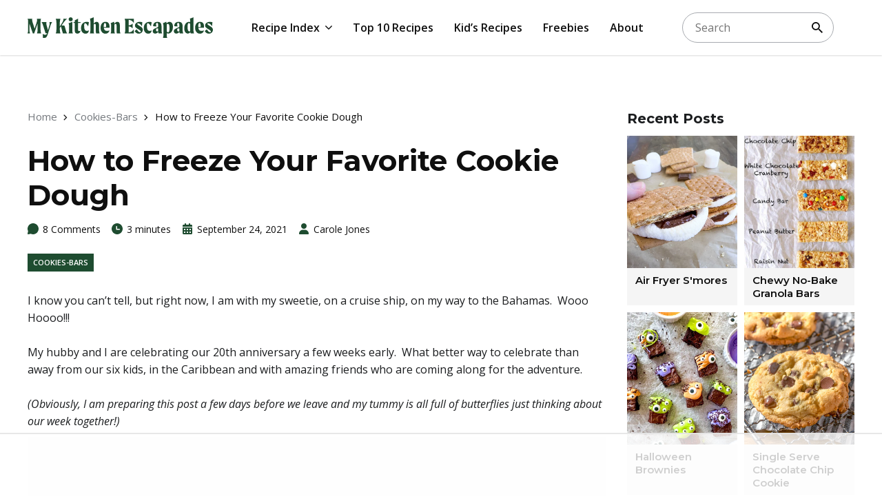

--- FILE ---
content_type: text/html
request_url: https://api.intentiq.com/profiles_engine/ProfilesEngineServlet?at=39&mi=10&dpi=936734067&pt=17&dpn=1&iiqidtype=2&iiqpcid=3227fe91-c7b5-400b-8ea2-6e8225634120&iiqpciddate=1768876351297&pcid=79af099c-5e74-4ee4-b843-201de6e64e23&idtype=3&gdpr=0&japs=false&jaesc=0&jafc=0&jaensc=0&jsver=0.33&testGroup=A&source=pbjs&ABTestingConfigurationSource=group&abtg=A&vrref=http%3A%2F%2Fwww.mykitchenescapades.com
body_size: 54
content:
{"abPercentage":97,"adt":1,"ct":2,"isOptedOut":false,"data":{"eids":[]},"dbsaved":"false","ls":true,"cttl":86400000,"abTestUuid":"g_056ad942-2444-420d-958d-46076a1cfde4","tc":9,"sid":-190975712}

--- FILE ---
content_type: text/css; charset=UTF-8
request_url: http://www.mykitchenescapades.com/wp-content/themes/mykitchen/assets/build/style.css?ver=1.0.8
body_size: 10385
content:
:root{--font-main: 'Open Sans', sans-serif;--font-heading: 'Montserrat', sans-serif;--color-icon: #0F0F0F;--color-link: #1E4C30;--color-base: #fff;--color-text: #1B1D1F;--color-field: #A8ABB0;--color-light: #E9EBED;--color-muted: #74787D;--color-heading: #0F0F0F;--color-border: #E9EBED;--color-bright: #EF463D;--color-primary: #1E4C30;--color-secondary: #DE5D5D;--color-background: #f5f5f5;--color-section: transparent;--gap-aside: 40px;--gap-grid: 30px;--gap-card: 30px;--gap-heading: 15px;--gap-content: 20px;--gap-contents: 30px;--gap-vertical: 30px;--gap-section: 80px;--gap-section-top: 0px;--gap-section-bottom: var(--gap-section);--gap-section-shift: 0px;--gap-section-offset: 80px;--gap-subsection: 40px;--width-item: 25%;--width-small: 1000px;--width-regular: 1290px;--width-scrollbar: 0px;--width-contents: 720px;--width-content: 640px;--height-control: 50px;--height-header: 80px;--height-bar: 0px;--header-offset: 0px;--radius-small: 0px;--radius-regular: 10px;--radius-large: 30px;--shadow-small: 0 1px 2px rgba(0, 0, 0, 0.15);--shadow-regular: 5px 5px 40px rgba(0, 0, 0, 0.05);--size-huge: 56px;--size-big: 48px;--size-h1: 42px;--size-h2: 32px;--size-h3: 24px;--size-h4: 20px;--size-h5: 18px;--size-h6: 16px;--size-tiny: 14px;--size-base: 16px;--size-small: 15px;--size-heading: 20px;--size-content: 16px}@media (max-width: 1024px){:root{--gap-grid: 20px;--gap-card: 20px;--gap-aside: 20px;--gap-heading: 12px;--gap-contents: 25px;--gap-vertical: 25px;--gap-section: 50px;--gap-section-offset: 30px;--gap-subsection: 30px;--height-control: 44px;--height-header: 60px;--width-item: 33.333%;--size-huge: 48px;--size-big: 42px;--size-h1: 36px;--size-h2: 28px;--size-h3: 22px;--size-h4: 18px;--size-base: 15px;--size-small: 14px;--size-heading: 18px;--size-content: 16px}}@media (max-width: 640px){:root{--gap-section: 40px;--gap-section-offset: 20px;--gap-subsection: 30px;--width-item: 50%;--size-huge: 42px;--size-big: 36px;--size-h1: 32px;--size-h2: 24px;--size-h3: 20px}}@media (max-width: 420px){:root{--width-item: 100%;--size-huge: 36px;--size-big: 32px;--size-h1: 28px}}html,body,div,span,applet,object,iframe,h1,h2,h3,h4,h5,h6,p,blockquote,pre,a,abbr,acronym,address,big,cite,code,del,dfn,em,img,ins,kbd,q,s,samp,small,strike,strong,sub,sup,tt,var,b,u,i,center,dl,dt,dd,ol,ul,li,fieldset,form,label,legend,table,caption,tbody,tfoot,thead,tr,th,td,article,aside,canvas,details,embed,figure,figcaption,footer,header,hgroup,menu,nav,output,ruby,section,summary,time,mark,audio,video{padding:0;margin:0;border:0;font-family:inherit;font-size:100%;vertical-align:baseline;font-optical-sizing:auto}article,aside,details,figcaption,figure,footer,header,hgroup,menu,nav,section{display:block}*,*:before,*:after{box-sizing:border-box}body{min-width:320px;background-color:var(--color-base);color:var(--color-text);font-family:var(--font-main);font-size:var(--size-base);font-weight:400;line-height:1.25;-webkit-font-smoothing:antialiased;-moz-osx-font-smoothing:grayscale;text-rendering:optimizeLegibility}sup{font-size:0.75em;vertical-align:super;text-decoration:none}sub{font-size:0.75em;vertical-align:sub;text-decoration:none}b,strong{font-weight:600}i,em{font-style:italic}ol,ul{list-style:none}blockquote,q{quotes:none}table{border-spacing:0;border-collapse:collapse}h1,h2,h3,h4,h5,h6{display:block;position:relative;margin:0 0 var(--gap-heading);color:var(--color-heading);font-family:var(--font-heading);font-weight:700;line-height:1.25}h1:last-child,h2:last-child,h3:last-child,h4:last-child,h5:last-child,h6:last-child{margin-bottom:0}h1 i,h2 i,h3 i,h4 i,h5 i,h6 i{color:var(--color-primary);font-style:normal}h1 b,h1 strong,h2 b,h2 strong,h3 b,h3 strong,h4 b,h4 strong,h5 b,h5 strong,h6 b,h6 strong{font-weight:inherit}h1{font-size:var(--size-h1);line-height:1.2}h2{font-size:var(--size-h2)}h3{font-size:var(--size-h3)}h4{font-size:var(--size-h4)}h5{font-size:var(--size-h5)}h6{font-size:var(--size-h6)}p{margin:0 0 var(--gap-content)}a{color:currentColor;text-decoration:none;transition:color 0.2s, background-color 0.2s}a img{transition:opacity 0.2s}@media (hover: hover){a:hover{color:var(--color-primary);text-decoration:none}a:hover img{opacity:0.9}}input,select,textarea{display:block;position:relative;box-sizing:border-box;width:100%;padding:calc(0.5 * var(--height-control) - 12px) 18px;margin:0;border:1px solid var(--color-field);border-radius:var(--radius-small);background:var(--color-base);color:var(--color-text);font-family:var(--font-main);font-size:16px;font-weight:400;line-height:22px;transition:0.2s;z-index:2;-moz-appearance:none;-webkit-appearance:none;appearance:none}input:focus,input:active,select:focus,select:active,textarea:focus,textarea:active{border-color:var(--color-primary);outline:none}textarea{overflow:auto;height:120px;resize:vertical}select::-ms-expand{display:none}select{padding-right:30px;background:var(--color-base) url(../images/ico_select.svg) right 12px top 50% no-repeat}select::-ms-expand{display:none}input[type="checkbox"],input[type="radio"]{display:inline-block;position:relative;top:-1px;flex-grow:0;flex-shrink:0;width:20px;height:20px;padding:0;margin:0 5px 0 0;border:1px solid var(--color-field);border-radius:var(--radius-small);background:var(--color-base) 55% 50% no-repeat;vertical-align:middle;visibility:visible;-webkit-appearance:none;-moz-appearance:none;appearance:none}input[type="checkbox"]:checked,input[type="radio"]:checked{border-color:var(--color-primary);background-color:var(--color-primary);background-image:url(../images/ico_check.svg)}input[type="radio"]{border-radius:50%}input[type="radio"]:checked{background-image:none;box-shadow:0 0 0 5px var(--color-base) inset}.comments_box .checkbox{display:flex;align-items:flex-start;font-size:16px;font-weight:400;line-height:20px}.comments_box .checkbox input{margin-right:10px}.wpcf7 .label,.comments_box .label,.footer_box .tnp label{display:block;margin:0 0 8px;font-family:var(--font-main);font-size:12px;font-weight:600;line-height:14px;letter-spacing:0.075em;text-transform:uppercase}body.is_locked{overflow:hidden;padding-right:var(--width-scrollbar);touch-action:none}#site{display:flex;position:relative;overflow:hidden;flex-direction:column;min-height:100vh;padding-top:var(--height-bar)}.main_box{display:flex;position:relative;overflow:hidden;flex-direction:column;flex-grow:1;flex-shrink:0;align-items:stretch;width:100%}.fixed{position:relative;width:100%;max-width:var(--width-regular);margin:0 auto}.fixed .fixed{padding:0}.items+.buttons{text-align:center}.items+.buttons .button{margin-top:var(--gap-vertical)}section{position:relative;padding:calc(var(--gap-section-top) + var(--gap-section-shift)) var(--gap-aside) var(--gap-section-bottom);background-color:var(--color-section);color:var(--color-text);--gap-section-top: 0px;--gap-section-bottom: var(--gap-section)}section section{padding-right:0;padding-left:0}.box_light+section,.box_dark+section,.box_decor+section{--gap-section-top: var(--gap-section)}.box_light+.box_no_top,.box_light+.box_no_both,.box_dark+.box_no_top,.box_dark+.box_no_both,.box_decor+.box_no_top,.box_decor+.box_no_both{--gap-section-top: 0px}.box_light{--gap-section-top: var(--gap-section);--color-section: #f5f5f5;--color-background: #fff}.box_decor{background:var(--color-section) url(../images/bg_decor.png) 50% 50% repeat;--gap-section-top: var(--gap-section);--color-section: #f5f5f5;--color-background: #fff}.box_dark{background:var(--color-section) url(../images/bg_decor_white.png) 50% 50% repeat;color:#fff;--gap-section-top: var(--gap-section);--color-section: #1E4C30;--color-background: #74787D;--color-muted: rgba(255,255,255,0.8);--color-text: rgba(255,255,255,0.9);--color-field: rgba(255,255,255,0.5);--color-heading: #fff;--color-border: rgba(255,255,255,0.2);--color-link: #fff;--color-base: #0F0F0F}.box_dark .carousel-dots li.is-current button{background-color:var(--color-secondary)}.box_dark .carousel-button:hover{background-color:var(--color-secondary)}.box_no_top{--gap-section-top: 0px}.box_no_bottom{--gap-section-bottom: 0px}.box_no_both{--gap-section-top: 0px;--gap-section-bottom: 0px}.box_border:after{content:'';position:absolute;bottom:0;left:50%;width:var(--width-regular);height:1px;margin-left:calc(-0.5 * var(--width-regular));background-color:var(--color-border)}.box_border+section{--gap-section-top: var(--gap-section)}.content .gallery,.cards_box .items,.content_box .posts,.list_box .items,.posts_box .items{display:flex;position:relative;flex-wrap:wrap;width:calc(100% + var(--gap-grid));margin:0 calc(-1 * var(--gap-grid)) calc(-1 * var(--gap-vertical)) 0;z-index:2}.content .gallery-item,.cards_box .item,.content_box .posts .post,.list_box .item,.posts_box .item{display:inline-flex;position:relative;flex-direction:column;flex-grow:0;flex-shrink:0;width:calc(var(--width-item) - var(--gap-grid));margin:0 var(--gap-grid) var(--gap-vertical) 0;overscroll-behavior:contain}.admin-bar{--height-bar: 32px}@media (max-width: 782px){.admin-bar{--height-bar: 46px}}@media (max-width: 600px){.admin-bar{--height-bar: 0px}.admin-bar #wpadminbar{display:none}}.header_box{display:block;height:var(--height-header);background:var(--color-base);color:var(--color-heading);font-size:var(--size-base);font-weight:400;line-height:20px;transition:background-color 0.3s, box-shadow 0.3s, height 0.3s;z-index:10}.header_box+section{--gap-section-top: var(--gap-section)}.header_box.is_fixed .header{position:fixed;top:var(--height-bar);background-color:var(--color-base);box-shadow:var(--shadow-small)}.header_box .header{display:block;position:relative;top:0;right:0;left:0;padding:0 var(--gap-aside);background-color:var(--color-base);box-shadow:var(--shadow-small);transition:background-color 0.3s, box-shadow 0.3s, height 0.3s}.header_box .fixed{display:flex;align-items:center;height:var(--height-header)}.header_box .logo{display:block;flex-basis:269px;height:30px;margin:0 30px 0 0;background:var(--color-primary);-webkit-mask:url(../images/ico_logo.svg) 0 50%/contain no-repeat}@media (hover: hover){.header_box .logo:hover{background-color:var(--color-secondary)}}.header_box .menu{display:flex;flex-grow:1;align-self:stretch;align-items:stretch;justify-content:center;min-width:0;font-size:16px;font-weight:500;line-height:20px}.header_box .menu>li{display:flex;position:relative;align-items:stretch;margin:0 30px 0 0}.header_box .menu>li.active>a:before,.header_box .menu>li:hover>a:before{right:0}.header_box .menu>li>a{display:flex;position:relative;align-items:center;justify-content:center;font-weight:600}.header_box .menu>li>a:before{content:'';position:absolute;right:100%;bottom:0;left:0;height:2px;background:var(--color-primary);transition:0.3s}.header_box .submenu:hover>ul,.header_box .submenu:focus-within>ul{transform:scale(1);visibility:visible;opacity:1}.header_box .submenu>a{display:block;position:relative;padding-right:18px}.header_box .submenu>a:after{content:'';position:absolute;top:50%;right:0;width:10px;height:6px;margin:-3px 0 0;background:currentColor;-webkit-mask:url(../images/ico_arrow_down.svg) 50% 50%/contain no-repeat}.header_box .sub-menu{display:block;position:absolute;top:100%;left:-16px;width:max-content;min-width:calc(100% + 32px);max-width:240px;padding:8px 0;border-top:1px solid var(--color-border);background-color:var(--color-base);box-shadow:var(--shadow-small);font-size:15px;transition:0.3s;transform:scaleY(0);transform-origin:0 0;visibility:hidden;opacity:0}.header_box .sub-menu .submenu>a{padding-right:32px}.header_box .sub-menu .submenu>a:after{right:12px;transform:rotate(-90deg)}.header_box .sub-menu .sub-menu{top:-8px;left:100%;padding:8px 0;margin:0;border-top-width:0;background-color:var(--color-background);transform:scaleX(0)}.header_box .sub-menu li{display:block;position:relative}.header_box .sub-menu li.active>a{background-color:var(--color-primary);color:var(--color-base)}@media (hover: hover){.header_box .sub-menu li:hover>a{background-color:var(--color-primary);color:var(--color-base)}}.header_box .sub-menu a{display:block;padding:8px 16px;transition:0.2s}.header_box .search{display:block;position:relative;flex-basis:220px;align-self:center;margin:0 30px 0 0;--height-control: 44px}.header_box .search input{position:relative;width:100%;padding-right:42px;border-radius:calc(0.5 * var(--height-control));z-index:1}.header_box .search button{display:block;position:absolute;top:50%;right:12px;width:24px;height:24px;margin:-12px 0 0;background-color:var(--color-heading);z-index:2;-webkit-mask:url(../images/ico_search.svg) 50% 50% no-repeat}@media (hover: hover){.header_box .search button:hover{background-color:var(--color-primary)}}.header_box .menu_btn{display:none;position:relative;flex-shrink:1;order:1;width:20px;height:20px;margin:0 0 0 20px}.header_box .menu_btn:before,.header_box .menu_btn:after,.header_box .menu_btn span{content:'';position:absolute;top:50%;right:0;width:20px;height:2px;margin:0;background-color:currentColor;transition:0.2s;opacity:1}.header_box .menu_btn span{width:17px;margin:-1px 0 0}.header_box .menu_btn:before{margin-top:-8px}.header_box .menu_btn:after{margin-top:6px}.header_box .search_btn{display:none;position:relative;flex-grow:0;flex-shrink:0;width:20px;height:20px;margin:0 0 0 20px}.header_box .search_btn span{display:block;position:absolute;background-color:currentColor;transition:0.3s;inset:0;-webkit-mask:url(../images/ico_search.svg) 50% 50%/contain no-repeat}.header_box .search_btn:before,.header_box .search_btn:after{content:'';position:absolute;top:50%;left:50%;width:20px;height:2px;margin:-1px 0 0 -10px;background-color:currentColor;transition:0.3s;transform:rotate(45deg);opacity:0}.header_box .search_btn:after{transform:rotate(-45deg)}@media (max-width: 1024px){.header_box.is_menu .menu_btn span{opacity:0}.header_box.is_menu .menu_btn:before,.header_box.is_menu .menu_btn:after{margin-top:-1px;transform:rotate(45deg)}.header_box.is_menu .menu_btn:after{transform:rotate(-45deg)}.header_box.is_menu .menu{transform:translateX(0);visibility:visible}.header_box.is_search .search{transform:scaleY(1);visibility:visible}.header_box.is_search .search_btn:before,.header_box.is_search .search_btn:after{opacity:1}.header_box.is_search .search_btn span{opacity:0}.header_box .logo{margin-right:auto}.header_box .search{position:absolute;top:100%;right:calc(-1 * var(--gap-aside));left:calc(-1 * var(--gap-aside));padding:10px var(--gap-aside);margin:0;border-top:1px solid var(--color-border);border-bottom:1px solid var(--color-border);background-color:var(--color-background);transition:0.3s;transform:scaleY(0);transform-origin:0 0;visibility:hidden}.header_box .search_btn{display:block}.header_box .search input{padding-right:42px;padding-left:18px;background-color:var(--color-base)}.header_box .search button{right:calc(12px + var(--gap-aside));left:auto}.header_box .menu{display:flex;position:fixed;top:calc(var(--height-header) + var(--height-bar) + var(--header-offset));right:0;bottom:0;left:auto;overflow-x:hidden;overflow-y:auto;flex-direction:column;flex-grow:1;align-self:stretch;justify-content:stretch;width:300px;min-height:0;padding:10px 0;border-top:1px solid var(--color-border);background-color:var(--color-base);box-shadow:var(--shadow-small);transition:transform 0.3s, visibility 0.3s;transform:translateX(100%);visibility:hidden}.header_box .menu_btn{display:block}.header_box .menu>li{display:block;position:relative;padding:0;margin:0}.header_box .menu>li>a{display:inline-block}.header_box .menu a{display:inline-block;padding:8px 20px;text-align:left}.header_box .menu a:before{display:none}.header_box .submenu.is_expanded{border-bottom-color:transparent}.header_box .submenu.is_expanded:after{transform:scaleY(-1)}.header_box .submenu>a:after{display:none}.header_box .submenu:after{content:'';position:absolute;top:14px;right:20px;width:10px;height:6px;background-color:currentColor;transition:0.3s;-webkit-mask:url(../images/ico_arrow_down.svg) 50% 50%/contain no-repeat}.header_box .submenu>a{display:inline-block;padding-right:0;margin-right:30px}.header_box .sub-menu{display:none;position:relative;top:auto;right:auto;left:auto;width:auto;min-width:auto;max-width:none;padding:7px 0;margin:7px 0;border-top:1px solid var(--color-border);border-bottom:1px solid var(--color-border);border-radius:0;background:var(--color-background);box-shadow:none;font-size:16px;line-height:20px;transition:none;transform:none;visibility:visible;opacity:1}}@media (max-width: 1024px) and (hover: hover){.header_box .sub-menu li:hover>a{background-color:transparent;color:currentColor}}@media (max-width: 1024px){.header_box .sub-menu .sub-menu{top:auto;left:auto;margin:7px 0;border-top:1px solid #e0e0e0;border-bottom:1px solid #e0e0e0;background-color:#ededed;transform:none}.header_box .sub-menu .submenu>a{padding-right:0}}@media (max-width: 480px){.header_box .logo{flex-shrink:1}.header_box .menu_btn,.header_box .search_btn{margin-left:15px}}.content_box .breadcrumbs{display:block;margin:0 0 var(--gap-contents);color:var(--color-muted);font-size:var(--size-small)}.content_box .breadcrumbs a,.content_box .breadcrumbs span{display:inline;vertical-align:baseline}.content_box .breadcrumbs b{display:inline-block;width:6px;height:9px;margin:0 6px 0 5px;background:currentColor;color:var(--color-heading);-webkit-mask:url(../images/ico_arrow.svg) 50% 50%/contain no-repeat}.content_box .breadcrumbs span{color:var(--color-heading)}button{box-sizing:border-box;padding:0;border:none;background:none;color:currentColor;transition:0.2s;cursor:pointer;-moz-appearance:none;-webkit-appearance:none;appearance:none}.button,.wpcf7 .wpcf7-submit,.footer_box .tnp-submit{display:inline-flex;position:relative;align-items:center;align-content:center;justify-content:center;box-sizing:border-box;width:auto;height:var(--height-control);padding:0 25px;margin:0;border:1px solid transparent;border-radius:0;background:var(--color-primary) 50% 50% no-repeat;background-size:19px 19px;color:#fff;font-family:var(--font-main);font-size:16px;font-weight:600;line-height:20px;text-align:center;vertical-align:middle;transition:0.2s;cursor:pointer;z-index:2;-moz-appearance:none;-webkit-appearance:none;appearance:none}@media (hover: hover){.button:hover,.wpcf7 .wpcf7-submit:hover,.footer_box .tnp-submit:hover{background-color:var(--color-secondary);color:#fff}}@media (max-width: 1024px){.button,.wpcf7 .wpcf7-submit,.footer_box .tnp-submit{padding:0 20px}}.button.outline{border-color:currentColor;background-color:transparent;color:currentColor}@media (hover: hover){.button.outline:hover{border-color:var(--color-primary);background-color:transparent;color:var(--color-primary)}}.button.secondary{background-color:var(--color-secondary)}@media (hover: hover){.button.secondary:hover{background-color:var(--color-primary)}}.button:disabled{border-color:var(--color-border);background-color:var(--color-background);color:var(--color-muted);cursor:default}.button.prev:before{content:'';display:inline-block;flex-grow:0;flex-shrink:0;width:16px;height:16px;margin-right:6px;background-color:currentColor;-webkit-mask:none 50% 50% no-repeat}.button.next:after,.content_box .contents .button:after{content:'';display:inline-block;width:16px;height:16px;margin-left:6px;background-color:currentColor;-webkit-mask:none 50% 50% no-repeat}.button.is_hidden{display:none}.button.is_loading,.button.is_loading:hover{border-color:var(--color-border);background-color:var(--color-base);background-image:url(../images/ico_loading.svg);color:transparent}.button.prev:before{transform:scaleX(-1);-webkit-mask-image:url(../images/ico_arrow.svg)}.button.next:after{-webkit-mask-image:url(../images/ico_arrow.svg)}.buttons{display:block;margin:0 -10px 10px;font-size:0;line-height:0}.buttons:last-child{margin-bottom:-10px}.buttons_wide{display:flex;flex-wrap:wrap;align-items:center}.buttons .button{flex-basis:0;flex-grow:1;min-width:0;margin:0 10px 10px}.carousel.items{overflow:hidden;flex-wrap:nowrap}.carousel.is-horizontal{display:block;overflow:visible;width:100%;margin:0}.carousel.is-horizontal .carousel-track{width:calc(100% + var(--gap-grid))}.carousel.is-horizontal .item{margin-bottom:0}.carousel.is-ltr{direction:ltr}.carousel.is-rtl{direction:rtl}.carousel-viewport{overflow:hidden;width:100%;height:100%;transform:translate3d(0, 0, 0);backface-visibility:hidden}.carousel-viewport.is-draggable{cursor:grab}.carousel-viewport.is-dragging{cursor:grabbing}.carousel-track{display:flex;position:relative;height:100%;margin:0 auto;-webkit-tap-highlight-color:rgba(0,0,0,0)}.carousel-dots{display:flex;position:relative;flex-wrap:wrap;align-items:center;justify-content:center;height:40px;padding:0 50px;margin:var(--gap-vertical) 0 0;z-index:3}.carousel-dots li{margin:0 5px}.carousel-dots li.is-current button{background-color:var(--color-primary)}.carousel-dots button{display:block;width:10px;height:10px;border-radius:50%;background-color:var(--color-border);transition:0.2s;cursor:pointer}@media (hover: hover){.carousel-dots button:hover{background-color:var(--color-primary)}}.carousel-button{display:block;position:absolute;right:0;bottom:0;width:40px;height:40px;border:1px solid var(--color-border);border-radius:50%;background-color:var(--color-background);color:var(--color-heading);transition:0.2s;cursor:pointer;z-index:4}.carousel-button:before{content:'';display:block;position:absolute;top:50%;left:50%;width:8px;height:12px;margin:-6px 0 0 -3px;background-color:currentColor;-webkit-mask:url(../images/ico_arrow.svg) 50% 50% no-repeat}.carousel-button:disabled{visibility:hidden;opacity:0}.carousel-button.is-prev{right:auto;left:0}.carousel-button.is-prev:before{margin-left:-5px;transform:scaleX(-1)}@media (hover: hover){.carousel-button:hover{border-color:transparent;background-color:var(--color-primary);color:var(--color-base)}}.content{display:block;position:relative;margin:0 0 calc(var(--gap-contents) - 5px);color:var(--color-text);font-size:var(--size-content);font-weight:400;line-height:1.6}.content:after{display:table;content:'';clear:both}.content h1,.content h2,.content h3,.content h4,.content h5,.content h6{margin:calc(var(--gap-content) + 15px) 0 calc(var(--gap-content) - 5px)}.content h1:first-child,.content h2:first-child,.content h3:first-child,.content h4:first-child,.content h5:first-child,.content h6:first-child{margin-top:0}.content h1:last-child,.content h2:last-child,.content h3:last-child,.content h4:last-child,.content h5:last-child,.content h6:last-child{margin-bottom:0}.content p,.content>table,.content>ul,.content>ol,.content .table_wrapper{margin:0 0 var(--gap-content)}.content p:last-child,.content>table:last-child,.content>ul:last-child,.content>ol:last-child,.content .table_wrapper:last-child{margin-bottom:0}.content a:not([class]){color:var(--color-heading);text-decoration:underline}.content a:not([class]):hover{text-decoration:none}.content ul,.content ol{display:block}.content ul ul,.content ul ol,.content ol ul,.content ol ol{padding-top:calc(var(--gap-content) - 5px);margin-left:0}.content li{display:block;position:relative;padding-left:25px;margin-bottom:calc(var(--gap-content) - 5px)}.content li p:not(:last-child){margin-bottom:10px}.content ul>li:before{content:'';display:block;position:absolute;top:9px;left:0;width:6px;height:6px;border-radius:50%;background-color:var(--color-primary)}.content ol:not([start]){counter-reset:list}.content ol>li{padding-left:30px;counter-increment:list}.content ol>li:before{content:counter(list) ".";display:block;position:absolute;top:0;left:0;font-weight:600;text-align:center}.content p img{margin:5px 0}.content b,.content strong{color:var(--color-heading)}.content img{max-width:100%;height:auto}.content iframe{max-width:100%}.content table{width:100%;border-spacing:0;border-collapse:collapse;border:1px solid var(--color-border)}.content thead{background-color:var(--color-background)}.content tbody tr:nth-child(2n){background-color:var(--color-background)}.content td,.content th{padding:10px;border-bottom:1px solid var(--color-border)}.content td:first-child,.content th:first-child{padding-left:20px}.content td:last-child,.content th:last-child{padding-right:20px}.content th{font-weight:600;text-align:left}.content hr{height:1px;margin:calc(var(--gap-content) + 5px) 0;border-width:0;background-color:var(--color-border)}.content hr:first-child{margin-top:0}.content hr:last-child{margin-bottom:0}.content blockquote{display:block;padding:15px 20px;margin-bottom:var(--gap-content);border-left:4px solid var(--color-primary);background:var(--color-background)}.content .table_wrapper{overflow:auto}.content .alignleft{float:left;margin:0 var(--gap-content) var(--gap-content) 0}.content .alignright{float:right;margin:0 0 var(--gap-content) var(--gap-content)}.content .alignnone{height:auto;margin:0 0 var(--gap-content)}.content .aligncenter{max-width:100%;margin:0 auto var(--gap-content)}.content :last-child,.content:last-child{margin-bottom:0}.content .source{display:inline-block;position:relative;color:var(--color-primary);font-size:small;vertical-align:top;text-decoration:underline;cursor:pointer}@media (hover: hover){.content .source:hover{text-decoration:none}.content .source:hover .tip{transform:scaleY(1);visibility:visible}}.content .sources{font-size:var(--size-base);line-height:1.5}.content .sources a{color:var(--color-muted)}.content .sources li{margin-bottom:10px}.content .sources li:last-child{margin-bottom:0}@media (max-width: 768px){.content .alignright,.content .alignleft{display:block;float:none;margin:0 0 var(--gap-content);text-align:center}}.content .wp-caption-text{display:block;margin:0;text-align:center}.content .wp-caption{display:block;overflow:hidden;padding:10px;margin-bottom:var(--gap-content);background:var(--color-background)}.content .wp-caption .wp-caption-text{padding:10px 10px 0}.content .wp-caption a,.content .wp-caption img{display:block;margin:0}.content .gallery{--width-item: 33.33%;--gap-grid: 10px;--gap-vertical: 10px}.content .gallery-columns-1{--width-item: 100%}.content .gallery-columns-2{--width-item: 50%}.content .gallery-columns-4{--width-item: 25%}.content .gallery-columns-5{--width-item: 20%}.content .gallery-columns-6{--width-item: 16.66%}.content .gallery-columns-7{--width-item: 14.28%}.content .gallery-columns-8{--width-item: 12.5%}.content .gallery-columns-9{--width-item: 11.11%}.content .gallery-icon{display:block;padding:0;margin:0}.content .gallery-icon a,.content .gallery-icon img{display:block;width:100%;height:auto;padding:0;margin:0}.content .gallery-caption{display:block;padding:10px;background:var(--color-background)}@media (max-width: 768px){.content .gallery{--width-item: 50%}.content .gallery-columns-1,.content .gallery-columns-2{--width-item: 100%}.content .gallery-columns-6,.content .gallery-columns-7{--width-item: 33.33%}.content .gallery-columns-8,.content .gallery-columns-9{--width-item: 25%}}@media (max-width: 480px){.content .gallery{--width-item: 100%}.content .gallery-columns-6,.content .gallery-columns-7{width:50%}.content .gallery-columns-8,.content .gallery-columns-9{width:33.33%}}.wp-block-embed,.wp-block-image,.wp-embed-video,.wp-video{display:block;position:relative;width:100%;margin:calc(var(--gap-content) + 5px) auto}.wp-block-embed:first-child,.wp-block-image:first-child,.wp-embed-video:first-child,.wp-video:first-child{margin-top:0}.wp-block-embed:last-child,.wp-block-image:last-child,.wp-embed-video:last-child,.wp-video:last-child{margin-bottom:0}.wp-block-embed.wp-has-aspect-ratio:before{content:'';display:block;position:relative;width:100%;padding-bottom:56.25%}.wp-block-embed.wp-has-aspect-ratio .wp-block-embed__wrapper{display:block;position:absolute;top:0;right:0;bottom:0;left:0}.wp-block-embed.wp-has-aspect-ratio iframe{display:block;width:100%;height:100%}.wp-embed-video:before,.wp-video-shortcode:before{content:'';display:block;position:relative;width:0;padding-bottom:56.25%}.wp-embed-video iframe,.wp-video-shortcode iframe{display:block;position:absolute;top:0;right:0;bottom:0;left:0;width:100%;height:100%}.comments_box .contents,.content_box .contents,.heading_box .contents,.message_box .contents,.title_box .contents{max-width:var(--width-contents);margin:0 0 var(--gap-contents)}.comments_box .contents:last-child,.content_box .contents:last-child,.heading_box .contents:last-child,.message_box .contents:last-child,.title_box .contents:last-child{margin-bottom:0}.comments_box .contents .caption,.content_box .contents .caption,.heading_box .contents .caption,.message_box .contents .caption,.title_box .contents .caption{display:block;margin:0 0 10px;color:var(--color-muted);font-size:var(--size-base);line-height:1.25}.cards_box .contents,.list_box .contents,.posts_box .contents{max-width:var(--width-contents);margin:0 auto var(--gap-contents);text-align:center}.cards_box .contents:last-child,.list_box .contents:last-child,.posts_box .contents:last-child{margin-bottom:0}.cards_box .contents .caption,.list_box .contents .caption,.posts_box .contents .caption{display:block;margin:0 0 10px;color:var(--color-muted);font-size:var(--size-base);line-height:1.25}.cards_box .contents .content,.list_box .contents .content,.posts_box .contents .content{display:inline-block;max-width:var(--width-content)}.content .gallery-columns-6 .gallery-caption,.content .gallery-columns-7 .gallery-caption,.content .gallery-columns-8 .gallery-caption,.content .gallery-columns-9 .gallery-caption,.screen-reader-text,.sr-hidden{position:absolute;overflow:hidden;width:1px;height:1px;clip:rect(1px, 1px, 1px, 1px);word-wrap:normal}.author_box .image,.cards_box .image,.content_box .chef .photo,.content_box .posts .image,.list_box .image,.posts_box .image{display:block;position:relative;overflow:hidden;flex-grow:0;flex-shrink:0;width:100%}.author_box .image:after,.cards_box .image:after,.content_box .chef .photo:after,.content_box .posts .image:after,.list_box .image:after,.posts_box .image:after{content:'';display:block;padding-bottom:100%}.author_box .image img,.cards_box .image img,.content_box .chef .photo img,.content_box .posts .image img,.list_box .image img,.posts_box .image img{display:block;position:absolute;top:0;right:0;bottom:0;left:0;width:100%;height:100%;z-index:1;object-fit:cover}.comments_box .comments{min-height:80px;background:50% 50% no-repeat;background-size:57px 57px;transition:background-image 0.3s}.comments_box .comments .item{transition:opacity 0.3s, background 0.3s}.comments_box .is_loading.comments{background-image:url(../images/ico_loading.svg)}.comments_box .is_loading.comments .item{opacity:0.5}@media (max-width: 640px){.comments_box .comments{min-height:50px;background-size:38px 38px}}.list_box .more,.posts_box .more{display:inline-flex;align-items:center;padding:8px 15px;border:1px solid currentColor;background-color:transparent;color:#1E4C30;font-size:14px;font-weight:500;line-height:18px;text-transform:uppercase}@media (hover: hover){.list_box .more:hover,.posts_box .more:hover{color:#DE5D5D}}.footer_box .socials{display:block;font-size:0;line-height:0}.footer_box .socials .social{display:inline-flex;align-items:center;justify-content:center;width:36px;height:36px;margin-right:10px;background:var(--color-background);color:var(--color-heading);vertical-align:middle;transition:0.2s;cursor:pointer}@media (hover: hover){.footer_box .socials .social:hover{background-color:var(--color-heading);color:var(--color-background)}}.footer_box .socials .social:before{content:'';display:block;width:18px;height:18px;background-color:currentColor;-webkit-mask:url(../images/ico_social_facebook.svg) 50% 50%/contain no-repeat}.footer_box .socials .social_instagram:before{-webkit-mask-image:url(../images/ico_social_instagram.svg)}.footer_box .socials .social_linkedin:before{-webkit-mask-image:url(../images/ico_social_linkedin.svg)}.footer_box .socials .social_twitter:before{-webkit-mask-image:url(../images/ico_social_twitter.svg)}.footer_box .socials .social_youtube:before{-webkit-mask-image:url(../images/ico_social_youtube.svg)}.footer_box .socials .social_tiktok:before{-webkit-mask-image:url(../images/ico_social_tiktok.svg)}.footer_box .socials .social_pinterest:before{-webkit-mask-image:url(../images/ico_social_pinterest.svg)}.footer_box .socials .social:last-child{margin-right:0}.stars,.star-rating{display:inline-block;position:relative;width:80px;vertical-align:middle}.stars:after,.star-rating:after{content:'';display:block;padding-bottom:17.5%}.stars:before,.star-rating:before{content:'';position:absolute;top:0;right:0;bottom:0;left:0;background-color:var(--color-border);z-index:1;-webkit-mask:url(../images/ico_star.svg) 0 50%/auto 100% repeat-x}.stars>span,.star-rating>span{position:absolute;top:0;bottom:0;left:0;background-color:var(--color-primary);font-size:0;line-height:0;z-index:2;-webkit-mask:url(../images/ico_star.svg) 0 50%/auto 100% repeat-x}.content_box .contents .categories,.list_box .categories,.posts_box .categories{display:block;position:absolute;top:10px;left:10px;max-width:calc(100% - 20px);margin:0 -5px 10px 0;font-size:0;line-height:0;z-index:3}.content_box .contents .categories:last-child,.list_box .categories:last-child,.posts_box .categories:last-child{margin-bottom:-5px}.content_box .contents .category,.list_box .category,.posts_box .category{display:inline-block;padding:6px 8px;margin:0 5px 5px 0;background-color:#1E4C30;color:#fff;font-size:11px;font-weight:600;line-height:14px;vertical-align:middle;text-transform:uppercase;transition:0.2s;cursor:pointer}@media (hover: hover){.content_box .contents .category:hover,.list_box .category:hover,.posts_box .category:hover{background-color:#DE5D5D;color:#fff}}.content .tip{display:block;position:absolute;top:100%;left:50%;width:240px;padding:8px 12px;margin:10px 0 0 -120px;background-color:var(--color-base);color:var(--color-text);font-size:14px;line-height:1.5;text-align:center;text-decoration:none;transition:0.3s;transform:scaleY(0);transform-origin:50% 0;visibility:hidden;z-index:5;filter:drop-shadow(0 1px 2px rgba(0,0,0,0.15))}.content .tip:after{content:'';position:absolute;right:0;bottom:100%;left:0;height:20px}.content .tip:before{content:'';position:absolute;bottom:100%;left:50%;width:16px;height:6px;margin:-6px 0 0 -8px;border-right:8px solid transparent;border-bottom:6px solid var(--color-base);border-left:8px solid transparent;z-index:2}@media (max-width: 768px){.content .tip{width:200px;margin-left:-100px}}.wpcf7:last-child{margin-bottom:0}.wpcf7 .items{display:flex;flex-wrap:wrap;align-items:stretch;margin:0 -10px -20px}.wpcf7 .item{display:block;position:relative;flex-basis:calc(100% - 20px);margin:0 10px 20px}.wpcf7 .item_half{flex-basis:calc(50% - 20px)}.wpcf7 .wpcf7-not-valid-tip{display:block;padding:0;margin:12px 0 -4px;border-width:0;color:var(--color-bright);font-size:var(--size-small);line-height:20px}.wpcf7 .wpcf7-form .wpcf7-response-output{padding:15px;margin:30px 0 0;border:2px solid #1E4C30;border-radius:var(--radius-small);background-color:#e6f9ff;color:var(--color-dark);font-family:var(--font-main);font-size:16px;font-weight:400;line-height:1.5;text-align:center}.wpcf7 .wpcf7-form.invalid .wpcf7-response-output{border-color:#ffb900;background-color:#fff5db}.wpcf7 .wpcf7-form.sent .wpcf7-response-output{border-color:#7dd57f;background-color:#f1fbf1}.wpcf7 .wpcf7-spinner{display:none}@media (max-width: 1024px){.wpcf7 .wpcf7-form .wpcf7-response-output{margin-top:25px}}@media (max-width: 640px){.wpcf7 .item_half{flex-basis:calc(100% - 20px)}}.author_box.box_dark .fixed{--color-background: #fff;--color-icon: #0F0F0F;--color-link: #1E4C30;--color-base: #fff;--color-text: #1B1D1F;--color-heading: #0F0F0F;--color-border: #E9EBED}.author_box .fixed{display:flex;align-items:center;max-width:var(--width-small);padding:var(--gap-card);background:var(--color-background)}.author_box .image{width:300px;margin:0 var(--gap-card) 0 0}.author_box .contents{display:block;flex-grow:1;min-width:0}@media (max-width: 640px){.author_box .fixed{display:block;text-align:center}.author_box .image{width:100%;max-width:300px;margin:0 auto 20px}}.cards_box{--width-item: 25%}.cards_box.box_dark .items{color:#1B1D1F;--color-background: #fff;--color-icon: #0F0F0F;--color-link: #1E4C30;--color-base: #fff;--color-text: #1B1D1F;--color-heading: #0F0F0F;--color-border: #E9EBED}.cards_box .items{justify-content:center}@media (hover: hover){.cards_box .item:hover .title{color:var(--color-primary)}}.cards_box .image:after{padding-bottom:120%}.cards_box .details{display:block;flex-grow:1;min-height:0;padding:15px 20px;background:var(--color-background)}.cards_box .title{display:block;color:var(--color-heading);font-family:var(--font-heading);font-size:var(--size-content);font-weight:700;line-height:1.333;transition:0.2s}@media (max-width: 1024px){.cards_box{--width-item: 33.333%}.cards_box .details{padding:12px 15px}}@media (max-width: 640px){.cards_box{--width-item: 50%}}@media (max-width: 480px){.cards_box{--width-item: 100%}}.content+.comments_box{margin-top:var(--gap-subsection)}.comments_box .fixed{max-width:var(--width-small)}.comments_box .comments+.buttons{margin:0}.comments_box .comments+.buttons .button{width:100%;margin:var(--gap-vertical) 0 0}.comments_box .comments .comment-respond{margin:var(--gap-vertical) 0 0}.comments_box .comment,.comments_box .pingback{display:block;position:relative;padding-top:var(--gap-vertical);margin-top:var(--gap-vertical);border-top:1px solid var(--color-border);font-size:var(--size-content)}.comments_box .comment:first-child,.comments_box .pingback:first-child{padding-top:0;margin-top:0;border-top-style:none}.comments_box .comment.depth-3 .comment,.comments_box .comment.depth-3 .comment-respond{margin-left:0}.comments_box .comment .comment,.comments_box .comment .comment-respond{margin-left:var(--gap-aside)}.comments_box .inner .header{display:flex;align-items:center;margin:0 0 11px}.comments_box .inner .name{display:block;margin:0 8px 0 0;color:var(--color-heading);font-family:var(--font-heading);font-size:var(--size-base);font-weight:600}.comments_box .inner .date{display:inline-block;margin:0 6px 0 0;color:var(--color-muted);font-size:var(--size-tiny)}.comments_box .inner .star-rating{margin:0 0 0 auto}.comments_box .inner .title{display:block;margin:0 0 10px;color:var(--color-heading);font-size:var(--size-h4);font-weight:700;line-height:1.25}.comments_box .inner .content{margin:0;line-height:1.5;--size-content: var(--size-base);--gap-content: 15px}.comments_box .inner .comment_on_moderation{color:var(--color-muted)}.comments_box .inner .links{margin:15px -8px 0 0}.comments_box .inner .links:empty{display:none}.comments_box .inner .comment-reply-link,.comments_box .inner .comment-edit-link{display:inline-block;padding:6px 12px;margin:0 8px 0 0;background:var(--color-background);color:var(--color-text);font-size:14px;line-height:18px;text-decoration:none}@media (hover: hover){.comments_box .inner .comment-reply-link:hover,.comments_box .inner .comment-edit-link:hover{background-color:var(--color-primary);color:var(--color-base)}}.comments_box .buttons .outline{background-color:var(--color-base)}.comments_box .comment-respond{display:block;padding:var(--gap-card);margin-top:var(--gap-subsection);background:var(--color-background)}.comments_box .comment-respond:first-child{margin-top:0}.comments_box .comment-respond+.comment{margin-top:0;border-top-width:0}.comments_box .comment-reply-title{display:flex;align-items:baseline;margin-bottom:15px}.comments_box .comment-reply-title a:hover{color:var(--color-active)}.comments_box .comment-reply-title small{display:block;margin-left:auto;color:var(--color-muted);font-size:15px;font-weight:600;line-height:20px}.comments_box .comment-reply-title a:hover{color:var(--color-heading)}.comments_box .logout,.comments_box .login{font-weight:bold}.comments_box .logout{text-decoration:none}.comments_box .logout:hover{text-decoration:underline}.comments_box .login{color:var(--color-primary)}.comments_box .must-log-in a{color:var(--color-primary);text-decoration:underline}.comments_box .must-log-in a:hover{text-decoration:none}.comments_box .must-log-in:last-child{margin-bottom:0}.comments_box .fields{display:flex;flex-wrap:wrap;align-items:flex-start;margin:0 -10px}.comments_box .fields .field{width:100%;padding:0 10px}.comments_box .fields .field_author,.comments_box .fields .field_email{width:50%}.comments_box .field{display:block;margin:0 0 25px}.comments_box .checkbox{margin:5px 0}.comments_box .error{display:block;margin:12px 0 -6px;color:var(--color-bright);font-size:16px;font-weight:500;line-height:20px}.comments_box .success{display:block;padding:15px 20px;margin:20px 0 0;border:1px solid #cae1ca;border-radius:var(--radius-small);background-color:#f2fdf2;color:#007700;font-size:16px;font-weight:500;line-height:20px;text-align:center}.comments_box .required{color:var(--color-bright)}.comments_box .rate{display:flex;position:relative;flex-wrap:wrap;align-items:center}.comments_box .rate .label{display:block;width:100%}.comments_box .rate label{display:block;width:24px;height:21px;padding:0;margin:0 4px 0 0;background-color:var(--color-primary);font-size:0;line-height:0;cursor:pointer;-webkit-mask:url(../images/ico_star.svg) 50% 50%/contain no-repeat}.comments_box .rate label:before,.comments_box .rate label:after{display:none}.comments_box .rate input{display:block;position:absolute;left:-1000px}.comments_box .rate input:checked+label ~ label{background-color:var(--color-border)}@media (max-width: 640px){.comments_box .fields .field{width:100%}}.content_box{--width-content: 640px;--width-contents: 900px}.content_box .contents .categories{position:relative;top:auto;left:auto}.content_box .contents .lines{display:flex;flex-wrap:wrap;align-items:center;margin:0 -16px 15px 0;color:var(--color-heading);font-size:14px;font-weight:400;line-height:20px}.content_box .contents .lines:last-child{margin-bottom:-10px}.content_box .contents .line{display:inline-flex;align-items:center;margin:0 16px 10px 0}.content_box .contents .line:before{content:'';display:block;position:relative;top:-1px;flex-grow:0;flex-shrink:0;width:16px;height:16px;margin:0 6px 0 0;background:var(--color-primary);-webkit-mask:url(../images/ico_time.svg) 50% 50%/contain no-repeat}.content_box .contents .line_rating:before{display:none}.content_box .contents .line_comments:before{-webkit-mask-image:url(../images/ico_comments.svg)}.content_box .contents .line_date:before{-webkit-mask-image:url(../images/ico_date.svg)}.content_box .contents .line_user:before{-webkit-mask-image:url(../images/ico_user.svg)}.content_box .contents .button{height:32px;padding:0 10px;margin:-4px 16px 6px auto;font-size:12px;letter-spacing:normal}.content_box .contents .button:after{width:10px;height:10px;-webkit-mask:url(../images/ico_arrow_down.svg) 50% 50%/contain no-repeat}.content_box .contents .count{margin-left:4px}.content_box .chef{display:flex;position:relative;overflow:hidden;align-items:center;padding:var(--gap-card);margin:0 0 var(--gap-subsection);background:var(--color-background);--size-content: var(--size-base);--gap-heading: 10px}.content_box .chef:last-child{margin-bottom:0}.content_box .chef .photo{width:200px;margin:0 var(--gap-card) 0 0}.content_box .chef .title{margin:-1px 0 var(--gap-heading);color:var(--color-muted)}.content_box .chef .title:last-child{margin-bottom:0}.content_box .chef .details{display:block;position:relative;flex-grow:1;min-width:0;z-index:2}.content_box .wrapper{display:flex;position:relative;justify-content:center;--gap-aside: 60px}.content_box .wrapper .container{margin-right:0;margin-left:0}.content_box .container{display:block;flex-grow:1;min-width:0;max-width:var(--width-contents);margin-right:auto;margin-left:auto}.content_box .container+.sidebar,.content_box .sidebar+.container{margin-left:var(--gap-aside)}.content_box .sidebar{flex-grow:0;flex-shrink:0;width:330px}.content_box .widgets{display:block;position:relative}.content_box .widget{display:block;position:relative;overflow:hidden;margin:0 0 var(--gap-contents)}.content_box .widget>.heading{display:block;margin:0 0 12px;font-family:var(--font-heading);font-size:var(--size-h4);font-weight:700;line-height:1.25}.content_box .widget:last-child{margin-bottom:0}.content_box .widget img{max-width:100%;height:auto}.content_box .widget_media_image img{width:100%}.content_box .posts{--gap-grid: 10px;--gap-vertical: 10px;--width-item: 50%}.content_box .posts .post{background:var(--color-base)}@media (hover: hover){.content_box .posts .post:hover .title{color:var(--color-primary)}}.content_box .posts .image:after{padding-bottom:120%}.content_box .posts .details{display:block;flex-grow:1;min-height:0;padding:8px 12px;background:var(--color-background)}.content_box .posts .title{display:block;color:var(--color-heading);font-family:var(--font-heading);font-size:var(--size-small);font-weight:600;line-height:1.333;transition:0.2s}.content_box .tasty-recipes-entry-header{border-radius:0}.content_box .tasty-recipes ul>li,.content_box .tasty-recipes ol>li{padding-left:0}.content_box .tasty-recipes ul>li:before,.content_box .tasty-recipes ol>li:before{display:none}@media (max-width: 1290px){.content_box .wrapper{--gap-aside: 30px}}@media (max-width: 1024px){.content_box .wrapper{display:block}.content_box .sidebar{width:auto;margin:0 0 var(--gap-contents)}.content_box .sidebar:last-child{margin-bottom:0}.content_box .container+.sidebar,.content_box .sidebar+.container{margin-left:0}.content_box .posts{--width-item: 25%}}@media (max-width: 640px){.content_box .contents .button{margin:0 16px 4px 0}.content_box .posts{--width-item: 50%}.content_box .chef{display:block}.content_box .chef .photo{margin:0 0 var(--gap-card)}.content_box .chef .photo:last-child{margin-bottom:0}}.heading_box{position:relative;--gap-section-top: var(--gap-section);--gap-section-bottom: var(--gap-section);--width-contents: 640px;--width-content: 640px;--size-content: var(--size-base)}.heading_box+section{--gap-section-top: var(--gap-section)}.heading_box.box_light{--color-base: #fff}.heading_box .contents{position:relative;padding:var(--gap-card);margin-right:auto;margin-left:auto;border:1px solid var(--color-border);background:var(--color-base);text-align:center;z-index:3}.heading_box .background{display:block;position:absolute;z-index:1;inset:0}.heading_box .background.mobile{display:none}.heading_box .background img{display:block;position:absolute;width:100%;height:100%;object-fit:cover}@media (max-width: 640px){.heading_box .background.desktop{display:none}.heading_box .background.mobile{display:block}}.list_box{--width-item: 100%}.list_box .media{display:block;position:relative;flex-grow:0;flex-shrink:0}.list_box .image:after{padding-bottom:56.25%}.list_box .details{display:flex;flex-direction:column;flex-grow:1;align-items:flex-start;justify-content:center;min-width:0;padding:var(--gap-card);background-color:var(--color-background)}.list_box .title{margin:0 0 12px;color:var(--color-heading);font-family:var(--font-heading);font-size:var(--size-heading);font-weight:600;line-height:1.333}.list_box .title:last-child{margin-bottom:0}@media (hover: hover){.list_box .title:hover{color:var(--color-primary)}}.list_box .text{margin:0 0 20px;line-height:1.5}.list_box .text:last-child{margin-bottom:0}@media (min-width: 768px){.list_box{--gap-vertical: 0}.list_box .item{flex-direction:row;align-items:stretch}.list_box .item:nth-child(2n){flex-direction:row-reverse}.list_box .media{width:50%}}@media (min-width: 1024px){.list_box .title{font-size:var(--size-h3)}}.message_box{display:flex;flex-grow:1;align-items:center;justify-content:center}.message_box .contents{margin-right:auto;margin-left:auto;text-align:center}.message_box .image{display:inline-block;max-width:240px;margin:0 auto var(--gap-contents)}.message_box img{display:block;width:auto;max-width:100%;height:auto}.message_box .password{display:flex;align-items:flex-start;max-width:480px;padding-top:5px;margin:0 auto}.message_box .password input{display:block;flex-grow:1;width:auto;min-width:0}.message_box .password .button{flex-grow:0;flex-shrink:0;margin-left:10px}@media (max-width: 1024px){.message_box .image{max-width:100%;margin-bottom:20px}.message_box img{max-height:120px}}.modal_box{display:flex;position:fixed;top:0;right:0;bottom:0;left:0;overflow:hidden;align-items:center;justify-content:stretch;height:calc(var(--vh, 1vh) * 100);background-color:rgba(0,0,0,0.75);transition:0.5s;visibility:hidden;opacity:0;z-index:15}.modal_box.is_visible{visibility:visible;opacity:1}.modal_box.is_visible .inner{transform:translateY(0)}.modal_box .inner{position:relative;overflow-x:hidden;overflow-y:auto;width:100%;height:auto;min-height:0;max-height:100%;padding:20px;transition:0.5s;transform:translateY(-600px)}.modal_box .modal{display:block;position:relative;width:100%;max-width:500px;padding:40px;background-color:var(--color-base);margin:0 auto}.modal_box .close{display:block;position:absolute;top:10px;right:10px;background:none;border:none;outline:none;width:20px;height:20px;cursor:pointer}.modal_box .close:after,.modal_box .close:before{content:'';position:absolute;top:50%;left:0;right:0;transform:translateY(-50%) rotate(45deg);display:block;width:100%;height:2px;background-color:currentColor;transition:0.2s}.modal_box .close:before{transform:translateY(-50%) rotate(-45deg)}@media (hover: hover){.modal_box .close:hover{color:#009900}}@media (max-width: 1024px){.modal_box .modal{padding:20px}}.pagination_box{margin:var(--gap-vertical) -4px -4px;text-align:center}.pagination_box span,.pagination_box a{display:inline-flex;position:relative;overflow:hidden;align-items:center;justify-content:center;box-sizing:border-box;min-width:36px;height:36px;padding:0 4px;margin:0 4px 4px;background:var(--color-base);color:var(--color-text);font-size:15px;font-weight:500;line-height:20px;text-align:center;vertical-align:middle;text-decoration:none;transition:0.2s}.pagination_box span{background-color:var(--color-primary);color:var(--color-base)}@media (hover: hover){.pagination_box a:hover{background-color:var(--color-primary);color:var(--color-base)}}.pagination_box .extend{border-color:transparent;background-color:transparent;color:var(--color-text)}.pagination_box .next:before,.pagination_box .prev:before{content:'';display:block;position:absolute;top:50%;left:50%;width:10px;height:6px;margin-top:-3px;margin-left:-5px;background:currentColor;transform:rotate(-90deg);-webkit-mask:url(../images/ico_select.svg) 50% 50%/contain no-repeat}.pagination_box .prev:before{transform:rotate(90deg)}.posts_box{--width-item: 33.333%}.posts_box.box_dark .items{color:#1B1D1F;--color-background: #fff;--color-icon: #0F0F0F;--color-link: #1E4C30;--color-base: #fff;--color-text: #1B1D1F;--color-heading: #0F0F0F;--color-border: #E9EBED}.posts_box .items{justify-content:center}.posts_box .media{display:block;position:relative;flex-grow:0;flex-shrink:0;min-width:100px;background:var(--color-heading)}.posts_box .image:after{padding-bottom:63.42%}.posts_box .details{display:flex;flex-direction:column;flex-grow:1;align-items:flex-start;min-height:0;padding:20px;background-color:var(--color-background)}.posts_box .title{display:block;margin:0 0 10px;color:var(--color-heading);font-family:var(--font-heading);font-size:var(--size-heading);font-weight:700;line-height:1.333}.posts_box .title:last-child{margin-bottom:0}@media (hover: hover){.posts_box .title:hover{color:var(--color-primary)}}.posts_box .text{display:block;margin:0 0 20px;line-height:1.6}.posts_box .text:last-child{margin-bottom:0}.posts_box .more{margin-top:auto}@media (max-width: 1024px){.posts_box{--width-item: 50%}.posts_box .details{padding:15px}}@media (max-width: 480px){.posts_box{--width-item: 100%}}.promo_box{--gap-section: var(--gap-aside)}.promo_box .promo{text-align:center}.promo_box .promo>img{display:inline;max-width:100%;height:auto}.title_box{text-align:center;--width-content: var(--width-small);--width-contents: var(--width-small)}.title_box .contents{margin-right:auto;margin-left:auto}.welcome_box .fixed{display:flex;align-items:stretch}.welcome_box .wrapper{display:flex;align-items:stretch;margin:0 var(--gap-aside) 0 0}.welcome_box .contents,.welcome_box .links{padding:var(--gap-card);background-color:var(--color-base)}.welcome_box .image{display:block;position:relative;flex-grow:0;flex-shrink:0;width:300px;min-height:300px}.welcome_box .image img{display:block;position:absolute;width:100%;height:100%;inset:0;object-fit:cover}.welcome_box .links{flex-grow:0;flex-shrink:0;width:360px}.welcome_box .link{display:flex;align-items:center;justify-content:space-between;min-height:var(--height-control);padding:8px 16px;margin:0 0 10px;background:var(--color-primary);color:#fff;font-size:var(--size-small);font-weight:500;line-height:1.25;transition:0.2s;cursor:pointer}@media (hover: hover){.welcome_box .link:hover{background-color:var(--color-secondary)}}.welcome_box .link:last-child{margin-bottom:0}.welcome_box .link:after{content:'';flex-grow:0;width:16px;height:16px;margin:0 0 0 10px;background-color:currentColor;-webkit-mask:url(../images/ico_arrow_more.svg) 50% 50%/contain no-repeat}@media (max-width: 1290px){.welcome_box .image{width:240px}.welcome_box .links{width:280px}}@media (max-width: 1024px){.welcome_box .fixed{display:block}.welcome_box .wrapper{margin:0 0 var(--gap-card)}.welcome_box .links{display:flex;flex-wrap:wrap;align-items:stretch;width:auto;padding:var(--gap-card) calc(var(--gap-card) - 10px) calc(var(--gap-card) - 10px) var(--gap-card)}.welcome_box .link{flex-basis:33.333%;flex-grow:1;margin:0 10px 10px 0}.welcome_box .link:last-child{margin-bottom:10px}}@media (max-width: 640px){.welcome_box .wrapper{display:block}.welcome_box .image{overflow:hidden;width:100%;min-height:auto;height:300px}.welcome_box .image img{position:relative}}.footer_box{display:block;position:relative;flex-grow:0;flex-shrink:0;padding:var(--gap-aside);background:#f5f5f5 url(../images/bg_decor.png) 50% 50% repeat;color:var(--color-text);font-size:var(--size-base);font-weight:400;line-height:1.25;z-index:1}.footer_box .fixed:before{content:'';position:absolute;top:0;right:calc(-1 * var(--gap-aside));bottom:0;left:calc(-1 * var(--gap-aside));background-color:var(--color-base)}.footer_box .top,.footer_box .bottom{display:block;position:relative;z-index:2}.footer_box .items{display:flex;align-items:stretch;justify-content:space-between;padding:var(--gap-subsection) 0 calc(var(--gap-subsection) - var(--gap-vertical));margin:0 calc(-1 * var(--gap-grid)) 0 0}.footer_box .item{display:block;padding:0 var(--gap-grid) var(--gap-vertical) 0}.footer_box .item_logo{flex-basis:300px}.footer_box .logo{display:inline-block;width:100%;max-width:269px;height:30px;margin-bottom:20px;background:var(--color-primary);-webkit-mask:url(../images/ico_logo.svg) 0 50%/contain no-repeat}.footer_box .logo:last-child{margin-bottom:0}@media (hover: hover){.footer_box .logo:hover{background-color:var(--color-secondary)}}.footer_box .heading{display:block;margin:0 0 12px;color:var(--color-heading);font-family:var(--font-heading);font-size:var(--size-content);font-weight:700;line-height:1.25}.footer_box .menu{display:block}.footer_box .menu li{display:block;margin:0 0 12px}.footer_box .menu li:last-child{margin-bottom:0}.footer_box .bottom{display:flex;align-items:center;padding:20px 0;border-top:1px solid var(--color-border)}.footer_box .copyright{display:block;flex-grow:1;min-width:0;margin:0 20px 0 0;color:var(--color-muted)}.footer_box .nav{display:block;margin:0 -20px -12px 0}.footer_box .nav li{display:inline-block;align-items:baseline;margin:0 20px 12px 0}.footer_box .tnp form{margin:0 0 -15px}.footer_box .tnp label:last-child{font-size:14px;font-weight:500;line-height:20px;letter-spacing:normal;text-transform:none}.footer_box .tnp-field{display:block;margin:0 0 15px}.footer_box .tnp-submit{width:100%}@media (max-width: 1290px){.footer_box{padding:0 var(--gap-aside);background:var(--color-base)}.footer_box .fixed:before{display:none}}@media (max-width: 1024px){.footer_box{--gap-vertical: 30px}.footer_box .items{flex-wrap:wrap}.footer_box .item{min-width:80px}.footer_box .item_logo{flex-basis:100%;text-align:center}.footer_box .bottom{display:block;padding:20px 0;text-align:center}.footer_box .copyright{margin:0 0 15px}.footer_box .copyright:last-child{margin-bottom:0}}@media (max-width: 640px){.footer_box .item{flex-basis:50%;flex-grow:1}.footer_box .item_logo{flex-basis:100%}}

/*# sourceMappingURL=style.css.map */


--- FILE ---
content_type: text/plain
request_url: https://rtb.openx.net/openrtbb/prebidjs
body_size: -86
content:
{"id":"01888f86-57be-444f-9dd4-15faf33cb101","nbr":0}

--- FILE ---
content_type: image/svg+xml
request_url: http://www.mykitchenescapades.com/wp-content/themes/mykitchen/assets/images/ico_arrow_down.svg
body_size: 393
content:
<svg width="10" height="6" viewBox="0 0 10 6" fill="#000000" xmlns="http://www.w3.org/2000/svg"><path d="M9.95411 0.928575C9.95411 1.00824 9.91429 1.09785 9.85453 1.15758L5.21414 5.79799C5.15438 5.85777 5.06476 5.89756 4.98509 5.89756C4.90544 5.89756 4.81582 5.85772 4.75606 5.79799L0.115676 1.15758C0.0559098 1.09782 0.0161133 1.00824 0.0161133 0.928575C0.0161133 0.848911 0.0559098 0.759262 0.115676 0.699532L0.613566 0.201613C0.673326 0.141883 0.752991 0.102051 0.842601 0.102051C0.922266 0.102051 1.01188 0.141883 1.07165 0.201613L4.98509 4.1151L8.89855 0.201613C8.95832 0.141883 9.04793 0.102051 9.1276 0.102051C9.20726 0.102051 9.29687 0.141883 9.35663 0.201613L9.85453 0.699532C9.91429 0.759298 9.95411 0.848911 9.95411 0.928575Z"/></svg>

--- FILE ---
content_type: text/plain
request_url: https://rtb.openx.net/openrtbb/prebidjs
body_size: -231
content:
{"id":"893eb195-1f22-4df3-8520-f6f1318f4751","nbr":0}

--- FILE ---
content_type: text/plain
request_url: https://rtb.openx.net/openrtbb/prebidjs
body_size: -231
content:
{"id":"caf2b87c-1281-4faa-b01e-40e747b42862","nbr":0}

--- FILE ---
content_type: image/svg+xml
request_url: http://www.mykitchenescapades.com/wp-content/themes/mykitchen/assets/images/ico_social_instagram.svg
body_size: 798
content:
<svg width="24" height="24" viewBox="0 0 24 24" xmlns="http://www.w3.org/2000/svg"><path d="M12.0047 6.60928C9.02341 6.60928 6.61873 9.01396 6.61873 11.9952C6.61873 14.9765 9.02341 17.3812 12.0047 17.3812C14.9859 17.3812 17.3906 14.9765 17.3906 11.9952C17.3906 9.01396 14.9859 6.60928 12.0047 6.60928ZM12.0047 15.4968C10.0781 15.4968 8.5031 13.9265 8.5031 11.9952C8.5031 10.064 10.0734 8.49365 12.0047 8.49365C13.9359 8.49365 15.5062 10.064 15.5062 11.9952C15.5062 13.9265 13.9312 15.4968 12.0047 15.4968ZM18.8672 6.38896C18.8672 7.0874 18.3047 7.64522 17.6109 7.64522C16.9125 7.64522 16.3547 7.08271 16.3547 6.38896C16.3547 5.69521 16.9172 5.13271 17.6109 5.13271C18.3047 5.13271 18.8672 5.69521 18.8672 6.38896ZM22.4344 7.66396C22.3547 5.98115 21.9703 4.49053 20.7375 3.2624C19.5094 2.03428 18.0187 1.6499 16.3359 1.56553C14.6015 1.46709 9.4031 1.46709 7.66873 1.56553C5.9906 1.64521 4.49998 2.02959 3.26716 3.25771C2.03435 4.48584 1.65466 5.97646 1.57029 7.65928C1.47185 9.39365 1.47185 14.5921 1.57029 16.3265C1.64998 18.0093 2.03435 19.4999 3.26716 20.728C4.49998 21.9562 5.98591 22.3405 7.66873 22.4249C9.4031 22.5233 14.6015 22.5233 16.3359 22.4249C18.0187 22.3452 19.5094 21.9608 20.7375 20.728C21.9656 19.4999 22.35 18.0093 22.4344 16.3265C22.5328 14.5921 22.5328 9.39834 22.4344 7.66396ZM20.1937 18.1874C19.8281 19.1062 19.1203 19.814 18.1969 20.1843C16.814 20.7327 13.5328 20.6062 12.0047 20.6062C10.4765 20.6062 7.1906 20.728 5.81248 20.1843C4.89373 19.8187 4.18591 19.1108 3.8156 18.1874C3.26716 16.8046 3.39373 13.5233 3.39373 11.9952C3.39373 10.4671 3.27185 7.18115 3.8156 5.80303C4.18123 4.88428 4.88904 4.17646 5.81248 3.80615C7.19529 3.25771 10.4765 3.38428 12.0047 3.38428C13.5328 3.38428 16.8187 3.2624 18.1969 3.80615C19.1156 4.17178 19.8234 4.87959 20.1937 5.80303C20.7422 7.18584 20.6156 10.4671 20.6156 11.9952C20.6156 13.5233 20.7422 16.8093 20.1937 18.1874Z"/></svg>

--- FILE ---
content_type: image/svg+xml
request_url: http://www.mykitchenescapades.com/wp-content/themes/mykitchen/assets/images/ico_social_pinterest.svg
body_size: 486
content:
<svg width="24" height="24" viewBox="0 0 24 24" xmlns="http://www.w3.org/2000/svg"><path d="M12.5625 0.304688C7.75313 0.304688 3 3.51094 3 8.7C3 12 4.85625 13.875 5.98125 13.875C6.44531 13.875 6.7125 12.5813 6.7125 12.2156C6.7125 11.7797 5.60156 10.8516 5.60156 9.0375C5.60156 5.26875 8.47031 2.59688 12.1828 2.59688C15.375 2.59688 17.7375 4.41094 17.7375 7.74375C17.7375 10.2328 16.7391 14.9016 13.5047 14.9016C12.3375 14.9016 11.3391 14.0578 11.3391 12.8484C11.3391 11.0766 12.5766 9.36094 12.5766 7.53281C12.5766 4.42969 8.175 4.99219 8.175 8.74219C8.175 9.52969 8.27344 10.4016 8.625 11.1188C7.97812 13.9031 6.65625 18.0516 6.65625 20.9203C6.65625 21.8063 6.78281 22.6781 6.86719 23.5641C7.02656 23.7422 6.94688 23.7234 7.19063 23.6344C9.55313 20.4 9.46875 19.7672 10.5375 15.5344C11.1141 16.6313 12.6047 17.2219 13.7859 17.2219C18.7641 17.2219 21 12.3703 21 7.99688C21 3.34219 16.9781 0.304688 12.5625 0.304688Z"/></svg>

--- FILE ---
content_type: text/plain
request_url: https://rtb.openx.net/openrtbb/prebidjs
body_size: -231
content:
{"id":"e192d82f-c21d-4be4-bcd3-d84213f7130b","nbr":0}

--- FILE ---
content_type: text/plain; charset=UTF-8
request_url: https://at.teads.tv/fpc?analytics_tag_id=PUB_17002&tfpvi=&gdpr_consent=&gdpr_status=22&gdpr_reason=220&ccpa_consent=&sv=prebid-v1
body_size: 56
content:
MjFjNzAyZDctNjg2OC00MjgyLTk2MDYtYTY0MTc1Mzk0OGYzIzgtNQ==

--- FILE ---
content_type: image/svg+xml
request_url: http://www.mykitchenescapades.com/wp-content/themes/mykitchen/assets/images/ico_logo.svg
body_size: 7259
content:
<svg width="269" height="30" viewBox="0 0 269 30" fill="none" xmlns="http://www.w3.org/2000/svg">
<path d="M18.8134 17.7778C18.8134 19.9346 19.1028 21.8301 19.6817 23.4641H13.7321C14.2681 21.8736 14.5576 19.9782 14.6005 17.7778V8.95425L9.64788 23.4641H7.58967L2.66925 8.82353V17.7778C2.66925 19.9346 2.95868 21.8301 3.53756 23.4641H0C0.578873 21.9172 0.868309 20.0218 0.868309 17.7778V6.96079C0.868309 4.82571 0.578873 3.24619 0 2.22222H6.94647C6.71064 2.48366 6.59272 2.97386 6.59272 3.69281C6.59272 4.69499 6.7964 5.83878 7.20375 7.12418L10.2589 16.634L13.2819 7.12418C13.625 6.03486 13.7965 4.95643 13.7965 3.88889C13.7965 3.08279 13.6893 2.52723 13.4749 2.22222H19.6817C19.3386 2.78867 19.1028 3.46405 18.9742 4.24837C18.867 5.03268 18.8134 5.93682 18.8134 6.96079V17.7778Z" fill="black"/>
<path d="M35.7575 6.99347C35.2215 7.64706 34.7605 8.36601 34.3746 9.15033C34.0101 9.91285 33.6456 10.8824 33.2812 12.0588L29.9366 22.7778C29.2076 25.1089 28.5751 26.7647 28.0392 27.7451C27.5032 28.7473 26.935 29.3682 26.3347 29.6078C25.7344 29.8693 24.8125 30 23.569 30H22.3469L22.0253 24.3137C23.3117 25.0545 24.4909 25.4248 25.5629 25.4248C26.1632 25.4248 26.6777 25.2832 27.1065 25C27.5568 24.7386 27.8784 24.3682 28.0713 23.8889L28.3286 23.3007H26.1417L22.572 12.0588C22.1647 10.7952 21.8002 9.79303 21.4786 9.05229C21.157 8.28976 20.7496 7.60349 20.2565 6.99347H27.5568C27.3638 7.38562 27.2673 7.99564 27.2673 8.82353C27.2673 9.89107 27.4067 10.915 27.6854 11.8954L29.6793 18.8562L31.641 11.8954C31.8769 11.0893 31.9948 10.1634 31.9948 9.11765C31.9948 8.13726 31.8876 7.42919 31.6732 6.99347H35.7575Z" fill="black"/>
<path d="M55.6502 19.3464C56.1004 21.0893 56.7114 22.4619 57.4833 23.4641H51.2765L48.5107 13.6275C48.4893 13.5403 48.4357 13.4314 48.35 13.3007L46.8063 15.5229V17.8431C46.8063 19.8911 47.0957 21.7647 47.6746 23.4641H41.0176C41.5964 21.7647 41.8859 19.8911 41.8859 17.8431V7.81046C41.8859 5.74074 41.575 3.878 40.9532 2.22222H47.7068C47.1064 3.89978 46.8063 5.76253 46.8063 7.81046V13.4641L50.4082 7.71242C51.0514 6.66667 51.4909 5.74074 51.7267 4.93464C51.9625 4.10675 52.059 3.20262 52.0161 2.22222H57.4833C55.7038 3.46405 53.8278 5.50109 51.8553 8.33333L49.2826 11.9935H52.0805C53.0881 11.9935 53.6563 12.2113 53.7849 12.6471L55.6502 19.3464Z" fill="black"/>
<path d="M62.5333 5.88235C61.6758 5.88235 60.9682 5.61002 60.4108 5.06536C59.8748 4.49891 59.6068 3.81264 59.6068 3.00654C59.6068 2.17865 59.8748 1.49238 60.4108 0.947714C60.9682 0.381265 61.6758 0.0980399 62.5333 0.0980399C63.4124 0.0980399 64.1306 0.381265 64.688 0.947714C65.2455 1.49238 65.5242 2.17865 65.5242 3.00654C65.5242 3.81264 65.2455 4.49891 64.688 5.06536C64.1306 5.61002 63.4124 5.88235 62.5333 5.88235ZM59.5103 23.4641C59.8319 22.549 60.0249 21.841 60.0892 21.3399C60.175 20.817 60.2178 20.098 60.2178 19.183V12.8758C60.2178 12.0044 60.175 11.2636 60.0892 10.6536C60.0034 10.0218 59.8105 9.36819 59.5103 8.69281C61.5471 8.10458 63.3588 7.40741 64.9453 6.60131V19.183C64.9453 20.098 64.9882 20.817 65.0739 21.3399C65.1597 21.841 65.3634 22.549 65.685 23.4641H59.5103Z" fill="black"/>
<path d="M73.2447 8.20262V17.3529C73.2447 18.1373 73.3305 18.8017 73.502 19.3464C73.695 19.8693 74.1452 20.1307 74.8527 20.1307C75.4745 20.1307 76.1069 19.8475 76.7501 19.281C76.7501 20.5882 76.3213 21.6776 75.4638 22.549C74.6062 23.3987 73.5342 23.8235 72.2478 23.8235C71.1758 23.8235 70.2861 23.4641 69.5786 22.7451C68.871 22.0261 68.5173 20.8715 68.5173 19.281V8.20262H66.6199L66.8128 6.99347H68.4851C68.4851 6.33987 68.453 5.51198 68.3886 4.5098C70.1896 3.79085 71.8083 2.95207 73.2447 1.99347V6.99347H76.9431L76.7823 8.20262H73.2447Z" fill="black"/>
<path d="M89.1125 19.0523C88.8981 20.5991 88.3621 21.7974 87.5045 22.6471C86.6469 23.4749 85.5428 23.8889 84.1921 23.8889C82.8843 23.8889 81.7265 23.5512 80.7188 22.8758C79.7112 22.2004 78.9286 21.2418 78.3712 20C77.8352 18.7364 77.5672 17.2658 77.5672 15.5882C77.5672 13.8889 77.8781 12.3638 78.4998 11.0131C79.143 9.66231 80.0864 8.60567 81.3299 7.84314C82.5734 7.05883 84.0742 6.66667 85.8322 6.66667C86.9471 6.66667 88.0191 6.88453 89.0482 7.32026L87.9548 13.268C86.9685 11.6993 86.1324 10.5447 85.4463 9.80392C84.7602 9.06318 84.1063 8.69281 83.4846 8.69281C83.0129 8.69281 82.6591 8.97604 82.4233 9.54248C82.2089 10.1089 82.1017 11.024 82.1017 12.2876C82.1017 14.9455 82.4233 16.8736 83.0665 18.0719C83.7097 19.2484 84.8138 19.8366 86.3789 19.8366C86.8077 19.8366 87.2258 19.7712 87.6332 19.6405C88.0405 19.5098 88.5336 19.3137 89.1125 19.0523Z" fill="black"/>
<path d="M103.756 17.8431C103.756 18.976 103.82 19.9564 103.949 20.7843C104.078 21.6122 104.303 22.5054 104.624 23.4641H99.4468C99.1681 22.2658 99.0287 20.4248 99.0287 17.9412V11.8954C99.0287 11.0893 98.9108 10.5338 98.675 10.2288C98.4391 9.90196 98.0746 9.73856 97.5815 9.73856C96.9169 9.73856 96.3487 10.0545 95.8771 10.6863V18.9216C95.8771 19.9455 95.9199 20.7734 96.0057 21.4052C96.0915 22.0153 96.2951 22.7015 96.6167 23.4641H90.4099C90.7315 22.7015 90.9352 22.0153 91.021 21.4052C91.1067 20.7734 91.1496 19.9455 91.1496 18.9216V6.60131C91.1496 5.55556 91.1067 4.71678 91.021 4.08497C90.9566 3.45316 90.7744 2.79956 90.4743 2.12418C92.1894 1.64488 93.9904 0.958607 95.8771 0.0653606V9.73856C96.3273 8.75817 96.9383 8.00654 97.7102 7.48366C98.5034 6.939 99.361 6.66667 100.283 6.66667C101.398 6.66667 102.255 7.06972 102.856 7.87582C103.456 8.66013 103.756 9.79303 103.756 11.2745V17.8431Z" fill="black"/>
<path d="M118.886 15.3595H110.653C110.846 16.841 111.307 17.9521 112.036 18.6928C112.765 19.4336 113.923 19.8039 115.509 19.8039C116.196 19.8039 116.785 19.7386 117.278 19.6078C117.793 19.4771 118.307 19.2919 118.822 19.0523C118.715 19.7712 118.425 20.512 117.954 21.2745C117.482 22.0153 116.817 22.6362 115.96 23.1373C115.124 23.6383 114.116 23.8889 112.937 23.8889C111.586 23.8889 110.375 23.5403 109.303 22.8431C108.252 22.1242 107.427 21.122 106.826 19.8366C106.248 18.5512 105.958 17.0697 105.958 15.3922C105.958 13.7364 106.237 12.244 106.794 10.915C107.352 9.58606 108.166 8.54031 109.238 7.77778C110.332 7.01525 111.629 6.63399 113.13 6.63399C115.016 6.63399 116.442 7.23312 117.407 8.43137C118.393 9.60784 118.886 11.1111 118.886 12.9412V15.3595ZM113.001 14.2484C113.473 14.2484 113.762 14.183 113.869 14.0523C113.998 13.9216 114.062 13.5839 114.062 13.0392C114.062 11.3617 113.912 10.1634 113.612 9.44445C113.333 8.7037 112.926 8.33333 112.39 8.33333C111.833 8.33333 111.382 8.72549 111.039 9.50981C110.718 10.2723 110.557 11.4924 110.557 13.1699C110.557 13.6492 110.568 14.0087 110.589 14.2484H113.001Z" fill="black"/>
<path d="M133.878 17.8431C133.878 18.9542 133.942 19.9237 134.071 20.7516C134.2 21.5795 134.425 22.4837 134.746 23.4641H129.569C129.29 22.2658 129.151 20.4248 129.151 17.9412V11.8954C129.151 11.0893 129.033 10.5338 128.797 10.2288C128.583 9.90196 128.229 9.73856 127.736 9.73856C127.071 9.73856 126.503 10.0545 126.031 10.6863V18.9216C126.031 19.9891 126.074 20.8279 126.16 21.4379C126.246 22.0261 126.449 22.7015 126.771 23.4641H120.564C120.886 22.7015 121.089 22.0153 121.175 21.4052C121.261 20.7734 121.304 19.9455 121.304 18.9216V12.5817C121.304 11.6667 121.261 10.9586 121.175 10.4575C121.089 9.93464 120.886 9.33551 120.564 8.66013C122.622 7.78867 124.177 7.0915 125.227 6.56863C125.442 7.00436 125.624 7.51634 125.774 8.10458C125.924 8.67102 126.01 9.21569 126.031 9.73856C126.46 8.75817 127.06 8.00654 127.832 7.48366C128.625 6.939 129.483 6.66667 130.405 6.66667C131.541 6.66667 132.399 7.05883 132.978 7.84314C133.578 8.62745 133.878 9.77124 133.878 11.2745V17.8431Z" fill="black"/>
<path d="M146.803 21.8954C148.754 21.8083 150.265 21.3726 151.337 20.5882C152.409 19.8039 153.331 18.6819 154.103 17.2222L154.199 23.4641H140.949C141.55 21.6993 141.85 19.8257 141.85 17.8431V7.81046C141.85 5.76253 141.55 3.89978 140.949 2.22222H154.231L154.135 8.46405C153.363 7.04793 152.42 5.95861 151.305 5.19608C150.19 4.43355 148.711 3.95425 146.867 3.75817H146.77C146.685 4.69499 146.642 6.04575 146.642 7.81046V11.6993H146.867C147.939 11.6993 148.914 11.5142 149.793 11.1438C150.672 10.7516 151.573 10.0654 152.495 9.08497V16.2092C151.53 15.1852 150.608 14.4553 149.729 14.0196C148.85 13.5621 147.896 13.3333 146.867 13.3333H146.642V17.8431C146.642 19.3682 146.695 20.719 146.803 21.8954Z" fill="black"/>
<path d="M160.331 8.79085C160.009 8.79085 159.752 8.8671 159.559 9.01961C159.387 9.17211 159.302 9.37909 159.302 9.64052C159.302 10.0109 159.548 10.4139 160.041 10.8497C160.534 11.2636 161.413 11.8736 162.678 12.6797L164.447 13.8235C166.312 15.0436 167.245 16.5468 167.245 18.3333C167.245 19.3355 166.988 20.2614 166.473 21.1111C165.98 21.939 165.294 22.6035 164.415 23.1046C163.536 23.6057 162.56 23.8562 161.488 23.8562C160.159 23.8562 158.948 23.5076 157.854 22.8105C156.782 22.0915 155.957 21.2092 155.378 20.1634L158.369 17.5163C159.291 18.9978 160.159 20.0871 160.974 20.7843C161.81 21.4597 162.55 21.7974 163.193 21.7974C163.536 21.7974 163.804 21.7102 163.997 21.5359C164.211 21.3617 164.318 21.1111 164.318 20.7843C164.318 20.3704 164.136 19.9782 163.772 19.6078C163.429 19.2157 162.796 18.7255 161.874 18.1373L159.302 16.5359C158.08 15.7734 157.2 15.0763 156.664 14.4444C156.128 13.8126 155.86 13.0065 155.86 12.0261C155.86 11.0675 156.139 10.1852 156.697 9.37909C157.254 8.57299 158.058 7.93028 159.109 7.45098C160.159 6.94989 161.381 6.69935 162.775 6.69935C163.504 6.69935 164.211 6.76471 164.897 6.89543C165.605 7.02614 166.152 7.16776 166.537 7.32026L165.959 13.1373C165.315 11.939 164.447 10.915 163.354 10.0654C162.282 9.21569 161.274 8.79085 160.331 8.79085Z" fill="black"/>
<path d="M180.189 19.0523C179.975 20.5991 179.439 21.7974 178.582 22.6471C177.724 23.4749 176.62 23.8889 175.269 23.8889C173.961 23.8889 172.803 23.5512 171.796 22.8758C170.788 22.2004 170.006 21.2418 169.448 20C168.912 18.7364 168.644 17.2658 168.644 15.5882C168.644 13.8889 168.955 12.3638 169.577 11.0131C170.22 9.66231 171.163 8.60567 172.407 7.84314C173.65 7.05883 175.151 6.66667 176.909 6.66667C178.024 6.66667 179.096 6.88453 180.125 7.32026L179.032 13.268C178.046 11.6993 177.209 10.5447 176.523 9.80392C175.837 9.06318 175.183 8.69281 174.562 8.69281C174.09 8.69281 173.736 8.97604 173.5 9.54248C173.286 10.1089 173.179 11.024 173.179 12.2876C173.179 14.9455 173.5 16.8736 174.143 18.0719C174.787 19.2484 175.891 19.8366 177.456 19.8366C177.885 19.8366 178.303 19.7712 178.71 19.6405C179.118 19.5098 179.611 19.3137 180.189 19.0523Z" fill="black"/>
<path d="M190.294 23.4641C189.93 22.7451 189.715 22.0153 189.651 21.2745C188.429 22.9085 186.928 23.7255 185.149 23.7255C184.077 23.7255 183.219 23.4096 182.576 22.7778C181.933 22.146 181.611 21.3181 181.611 20.2941C181.611 19.5098 181.825 18.8453 182.254 18.3007C182.683 17.7342 183.208 17.2658 183.83 16.8954C184.473 16.5251 185.331 16.1002 186.403 15.6209C187.389 15.1852 188.097 14.8475 188.525 14.6078C188.954 14.3682 189.244 14.1612 189.394 13.9869C189.544 13.7909 189.619 13.5512 189.619 13.268V11.5686C189.619 10.5229 189.49 9.70588 189.233 9.11765C188.997 8.52941 188.547 8.23529 187.882 8.23529C187.389 8.23529 187.025 8.40959 186.789 8.75817C186.553 9.10675 186.435 9.59695 186.435 10.2288C186.435 11.2309 186.671 12.2767 187.142 13.366L182.319 13.0392V12.2876C182.319 10.6536 182.876 9.31373 183.991 8.26797C185.106 7.22222 186.649 6.69935 188.622 6.69935C190.616 6.69935 192.074 7.24401 192.996 8.33333C193.939 9.42266 194.411 11.122 194.411 13.4314V18.0719C194.411 19.3573 194.464 20.3813 194.571 21.1438C194.7 21.8845 194.947 22.658 195.311 23.4641H190.294ZM188.365 20.6536C188.75 20.6536 189.169 20.5664 189.619 20.3922V17.1569C189.619 16.7647 189.554 16.5142 189.426 16.4052C189.319 16.2745 189.115 16.2092 188.815 16.2092C187.914 16.2092 187.293 16.3725 186.95 16.6993C186.606 17.0261 186.435 17.5599 186.435 18.3007C186.435 19.0196 186.606 19.597 186.95 20.0327C187.293 20.4466 187.764 20.6536 188.365 20.6536Z" fill="black"/>
<path d="M205.984 6.73203C207.463 6.73203 208.664 7.33116 209.586 8.52941C210.508 9.70588 210.968 11.5142 210.968 13.9542C210.968 15.8932 210.679 17.6035 210.1 19.085C209.521 20.5447 208.707 21.6776 207.656 22.4837C206.606 23.2898 205.383 23.6928 203.99 23.6928C203.175 23.6928 202.489 23.4641 201.932 23.0065V25.2288C201.932 26.2092 201.975 27.0261 202.06 27.6797C202.146 28.3551 202.35 29.1285 202.671 30H196.465C196.786 29.1285 196.99 28.3551 197.076 27.6797C197.161 27.0261 197.204 26.2092 197.204 25.2288V13.6928C197.204 12.4946 197.161 11.5904 197.076 10.9804C196.99 10.3704 196.786 9.60784 196.465 8.69281C197.536 8.27887 199.091 7.57081 201.128 6.56863C201.278 6.89543 201.428 7.30937 201.578 7.81046C201.728 8.31155 201.835 8.76906 201.899 9.18301C202.328 8.33333 202.896 7.71242 203.604 7.32026C204.333 6.92811 205.126 6.73203 205.984 6.73203ZM203.893 21.9608C204.558 21.9608 205.073 21.4924 205.437 20.5556C205.802 19.597 205.984 18.0283 205.984 15.8497C205.984 13.5621 205.802 11.9608 205.437 11.0458C205.073 10.1089 204.494 9.64052 203.7 9.64052C203.079 9.64052 202.489 9.88018 201.932 10.3595V19.3464C201.932 20.1961 202.135 20.8497 202.543 21.3072C202.95 21.7429 203.4 21.9608 203.893 21.9608Z" fill="black"/>
<path d="M220.946 23.4641C220.582 22.7451 220.367 22.0153 220.303 21.2745C219.081 22.9085 217.58 23.7255 215.801 23.7255C214.729 23.7255 213.871 23.4096 213.228 22.7778C212.585 22.146 212.263 21.3181 212.263 20.2941C212.263 19.5098 212.478 18.8453 212.906 18.3007C213.335 17.7342 213.86 17.2658 214.482 16.8954C215.125 16.5251 215.983 16.1002 217.055 15.6209C218.041 15.1852 218.749 14.8475 219.177 14.6078C219.606 14.3682 219.896 14.1612 220.046 13.9869C220.196 13.7909 220.271 13.5512 220.271 13.268V11.5686C220.271 10.5229 220.142 9.70588 219.885 9.11765C219.649 8.52941 219.199 8.23529 218.534 8.23529C218.041 8.23529 217.677 8.40959 217.441 8.75817C217.205 9.10675 217.087 9.59695 217.087 10.2288C217.087 11.2309 217.323 12.2767 217.795 13.366L212.971 13.0392V12.2876C212.971 10.6536 213.528 9.31373 214.643 8.26797C215.758 7.22222 217.301 6.69935 219.274 6.69935C221.268 6.69935 222.726 7.24401 223.648 8.33333C224.591 9.42266 225.063 11.122 225.063 13.4314V18.0719C225.063 19.3573 225.116 20.3813 225.223 21.1438C225.352 21.8845 225.599 22.658 225.963 23.4641H220.946ZM219.017 20.6536C219.403 20.6536 219.821 20.5664 220.271 20.3922V17.1569C220.271 16.7647 220.207 16.5142 220.078 16.4052C219.971 16.2745 219.767 16.2092 219.467 16.2092C218.566 16.2092 217.945 16.3725 217.602 16.6993C217.259 17.0261 217.087 17.5599 217.087 18.3007C217.087 19.0196 217.259 19.597 217.602 20.0327C217.945 20.4466 218.416 20.6536 219.017 20.6536Z" fill="black"/>
<path d="M236.896 23.4641C236.746 23.3115 236.607 23.0719 236.478 22.7451C236.371 22.4183 236.285 22.0479 236.221 21.634C235.342 23.0065 234.109 23.6928 232.522 23.6928C231.601 23.6928 230.743 23.4205 229.95 22.8758C229.178 22.3094 228.556 21.4597 228.084 20.3268C227.613 19.1939 227.377 17.8214 227.377 16.2092C227.377 14.0523 227.731 12.2658 228.438 10.8497C229.146 9.41177 230.025 8.36601 231.075 7.71242C232.147 7.05882 233.23 6.73203 234.323 6.73203C235.052 6.73203 235.653 6.85185 236.124 7.0915V6.27451C236.124 5.3159 236.081 4.5207 235.996 3.88889C235.91 3.2353 235.717 2.63617 235.417 2.0915C237.261 1.59041 239.072 0.893246 240.852 0V18.8889C240.852 19.8475 240.895 20.6209 240.98 21.2092C241.066 21.7756 241.27 22.5272 241.591 23.4641H236.896ZM235.256 20.6209C235.492 20.6209 235.781 20.5773 236.124 20.4902V12.3203C236.124 11.0349 235.964 10.0545 235.642 9.37909C235.32 8.7037 234.87 8.36601 234.291 8.36601C233.584 8.36601 233.058 8.81264 232.715 9.70588C232.372 10.5773 232.201 12.1024 232.201 14.281C232.201 16.5033 232.447 18.1155 232.941 19.1176C233.434 20.1198 234.205 20.6209 235.256 20.6209Z" fill="black"/>
<path d="M256.067 15.3595H247.834C248.027 16.841 248.488 17.9521 249.217 18.6928C249.946 19.4336 251.104 19.8039 252.69 19.8039C253.376 19.8039 253.966 19.7386 254.459 19.6078C254.974 19.4771 255.488 19.2919 256.003 19.0523C255.896 19.7712 255.606 20.512 255.134 21.2745C254.663 22.0153 253.998 22.6362 253.141 23.1373C252.304 23.6383 251.297 23.8889 250.118 23.8889C248.767 23.8889 247.555 23.5403 246.483 22.8431C245.433 22.1242 244.608 21.122 244.007 19.8366C243.428 18.5512 243.139 17.0697 243.139 15.3922C243.139 13.7364 243.418 12.244 243.975 10.915C244.532 9.58606 245.347 8.54031 246.419 7.77778C247.513 7.01525 248.81 6.63399 250.31 6.63399C252.197 6.63399 253.623 7.23312 254.588 8.43137C255.574 9.60784 256.067 11.1111 256.067 12.9412V15.3595ZM250.182 14.2484C250.654 14.2484 250.943 14.183 251.05 14.0523C251.179 13.9216 251.243 13.5839 251.243 13.0392C251.243 11.3617 251.093 10.1634 250.793 9.44445C250.514 8.7037 250.107 8.33333 249.571 8.33333C249.013 8.33333 248.563 8.72549 248.22 9.50981C247.899 10.2723 247.738 11.4924 247.738 13.1699C247.738 13.6492 247.748 14.0087 247.77 14.2484H250.182Z" fill="black"/>
<path d="M262.086 8.79085C261.764 8.79085 261.507 8.8671 261.314 9.01961C261.142 9.17211 261.057 9.37909 261.057 9.64052C261.057 10.0109 261.303 10.4139 261.796 10.8497C262.289 11.2636 263.168 11.8736 264.433 12.6797L266.202 13.8235C268.067 15.0436 269 16.5468 269 18.3333C269 19.3355 268.743 20.2614 268.228 21.1111C267.735 21.939 267.049 22.6035 266.17 23.1046C265.291 23.6057 264.315 23.8562 263.243 23.8562C261.914 23.8562 260.703 23.5076 259.609 22.8105C258.537 22.0915 257.712 21.2092 257.133 20.1634L260.124 17.5163C261.046 18.9978 261.914 20.0871 262.729 20.7843C263.565 21.4597 264.305 21.7974 264.948 21.7974C265.291 21.7974 265.559 21.7102 265.752 21.5359C265.966 21.3617 266.073 21.1111 266.073 20.7843C266.073 20.3704 265.891 19.9782 265.527 19.6078C265.184 19.2157 264.551 18.7255 263.629 18.1373L261.057 16.5359C259.834 15.7734 258.955 15.0763 258.419 14.4444C257.883 13.8126 257.615 13.0065 257.615 12.0261C257.615 11.0675 257.894 10.1852 258.452 9.37909C259.009 8.57299 259.813 7.93028 260.864 7.45098C261.914 6.94989 263.136 6.69935 264.53 6.69935C265.259 6.69935 265.966 6.76471 266.652 6.89543C267.36 7.02614 267.907 7.16776 268.292 7.32026L267.714 13.1373C267.07 11.939 266.202 10.915 265.109 10.0654C264.037 9.21569 263.029 8.79085 262.086 8.79085Z" fill="black"/>
</svg>


--- FILE ---
content_type: text/plain
request_url: https://rtb.openx.net/openrtbb/prebidjs
body_size: -231
content:
{"id":"f59df76e-7ce4-4008-92f5-ef0b0f4d3ca7","nbr":0}

--- FILE ---
content_type: text/plain
request_url: https://rtb.openx.net/openrtbb/prebidjs
body_size: -231
content:
{"id":"c5940b48-92d4-4247-ad81-5f3b7027d73e","nbr":0}

--- FILE ---
content_type: text/plain
request_url: https://rtb.openx.net/openrtbb/prebidjs
body_size: -231
content:
{"id":"40797389-85b3-45dc-ac3f-e4d9ec1ffd51","nbr":0}

--- FILE ---
content_type: text/plain; charset=utf-8
request_url: https://ads.adthrive.com/http-api/cv2
body_size: 10678
content:
{"om":["-xNi85QNX5k","00eoh6e0","00xbjwwl","014d31bb","08298189wfv","08qi6o59","0929nj63","0avwq2wa","0b0m8l4f","0b298b78cxw","0c298picd1q","0eionfk5","0fhptxpv","0fs6e2ri","0hly8ynw","0iyi1awv","0l51bbpm","0n2987jwr7m","0p7rptpw","0qo0m0qz","0r31j41j","0sm4lr19","1","10011/140f603d0287260f11630805a1b59b3f","10011/68d08a8ac4d4d94099d36922607b5b50","10011/b9c5ee98f275001f41279fe47aaee919","10011/ba9f11025c980a17f6936d2888902e29","10011/e74e28403778da6aabd5867faa366aee","1011_302_56651553","1011_302_56651593","1011_302_56651599","1011_302_56651747","1011_302_56651752","1011_302_56651755","1011_302_57050966","1011_302_57051286","1011_302_57055564","1011_302_57055970","1011_46_11063302","1019_514444838","1028_8728253","10310289136970_462615644","10310289136970_462792722","10310289136970_462792978","10310289136970_491344903","10310289136970_491345434","10310289136970_491345701","10310289136970_559920874","10310289136970_559921421","10310289136970_593674671","10310289136970_594352012","10310289136970_686690145","10339426-5836008-0","10868755","10ua7afe","11142692","11212184","11421707","11509227","11560071","11633433","11633448","1185:1610326628","1185:1610326728","11896988","11928168","11928170","11928172","11928173","11999803","12010080","12010084","12010088","12151247","12219547","12219552","12219555","12219562","12219563","12219633","12219634","12441760","124684_177","124843_8","124844_21","124848_7","124853_7","12491645","12491686","12552078","12850755","12850756","12_74_18107030","1374w81n","1453468","14xoyqyz","1606221","1610326628","1610326728","1610326732","1611092","16_553781814","16_703430542","16x7UEIxQu8","17_23391179","17_23391194","17_23391206","17_23391302","17_23391317","17_24104633","17_24104693","17_24104696","17_24104714","17_24632116","17_24632123","17_24632125","17_24655280","17_24683312","17_24683315","17_24696313","17_24696317","17_24696320","17_24696321","17_24696322","17_24696337","17_24766942","17_24766946","17_24766959","17_24766968","17_24766970","17_24766984","17_24766988","17_24767197","17_24767215","17_24767217","17_24767222","17_24767229","17_24767233","17_24767234","17_24767239","17_24767241","17_24767245","17_24767248","17_24767251","17_24767255","17_24767562","17_24767577","1891/84814","19ijfw1a","1IWwPyLfI28","1ktgrre1","1qlxu0yx","1r7rfn75","1zjn1epv","1zp8pjcw","1zx7wzcw","201672019","201735646","202430_200_EAAYACog7t9UKc5iyzOXBU.xMcbVRrAuHeIU5IyS9qdlP9IeJGUyBMfW1N0_","202430_200_EAAYACogIm3jX30jHExW.LZiMVanc.j-uV7dHZ7rh4K3PRdSnOAyBBuRK60_","202430_200_EAAYACogfp82etiOdza92P7KkqCzDPazG1s0NmTQfyLljZ.q7ScyBDr2wK8_","202d4qe7","20421090_200_EAAYACogwcoW5vogT5vLuix.rAmo0E1Jidv8mIzVeNWxHoVoBLEyBJLAmwE_","206_262592","206_262594","206_522709","206_549410","206_551337","2132:42375982","2132:45327624","2132:45596424","2132:45737946","2132:45871980","2132:45970184","2132:45999649","2132:46036624","2132:46037432","2132:46038651","2132:46039086","2132:46039090","2132:46039894","2132:46039897","2149:12147059","2149:12156461","2149:12160736","2179:579593739337040696","2179:585139266317201118","2179:587183202622605216","2179:588366512778827143","2179:588463996220411211","2179:588969843258627169","2179:589289985696794383","2179:589318202881681006","2179:590157627360862445","2179:591283456202345442","2179:594033992319641821","222tsaq1","2249:553781814","2249:581439030","2249:614128746","2249:650628539","2249:657213025","2249:688592726","2249:689591721","2249:691925891","2249:702153059","2249:703059924","2249:703063445","2249:703064761","2249:703065941","2249:704085924","2249:704251784","2249:764384003026","226226132","2307:00xbjwwl","2307:0b0m8l4f","2307:0eionfk5","2307:0hly8ynw","2307:0r31j41j","2307:0sm4lr19","2307:17k5v2f6","2307:19ijfw1a","2307:1zjn1epv","2307:222tsaq1","2307:28u7c6ez","2307:43jaxpr7","2307:4b80jog8","2307:4fk9nxse","2307:4qxmmgd2","2307:4yevyu88","2307:6hye09n0","2307:6mj57yc0","2307:6mrds7pc","2307:794di3me","2307:7cmeqmw8","2307:7xb3th35","2307:7ztkjhgq","2307:8i63s069","2307:8linfb0q","2307:8orkh93v","2307:96srbype","2307:9925w9vu","2307:9nex8xyd","2307:9t6gmxuz","2307:a566o9hb","2307:a7w365s6","2307:a7wye4jw","2307:b5e77p2y","2307:be4hm1i2","2307:bj4kmsd6","2307:bjbhu0bk","2307:bkkzvxfz","2307:c1hsjx06","2307:c7mn7oi0","2307:cv2huqwc","2307:dc9iz3n6","2307:ddoadio1","2307:dif1fgsg","2307:djmuaamh","2307:ehojwnap","2307:ekv63n6v","2307:f2u8e0cj","2307:fmmrtnw7","2307:fovbyhjn","2307:fphs0z2t","2307:g749lgab","2307:g80wmwcu","2307:ge4kwk32","2307:gpx7xks2","2307:h0cw921b","2307:hf9ak5dg","2307:homyiq6b","2307:i1gs57kc","2307:iaqttatc","2307:jfh85vr4","2307:jq895ajv","2307:k28x0smd","2307:khogx1r1","2307:lp37a2wq","2307:lu0m1szw","2307:mh2a3cu2","2307:mwwkdj9h","2307:np9yfx64","2307:nv5uhf1y","2307:ouycdkmq","2307:q0nt8p8d","2307:q9plh3qd","2307:ralux098","2307:s2ahu2ae","2307:tty470r7","2307:usle8ijx","2307:w15c67ad","2307:w6xlb04q","2307:wt0wmo2s","2307:x3nl5llg","2307:x420t9me","2307:xal6oe9q","2307:xe7etvhg","2307:yq5t5meg","2307:zfexqyi5","23786257","2409_15064_70_85445193","2409_15064_70_85540796","2409_15064_70_85540801","2409_15064_70_85807343","2409_15064_70_85808988","2409_15064_70_85809022","2409_15064_70_86112923","2409_25495_176_CR52092919","2409_25495_176_CR52092920","2409_25495_176_CR52092921","2409_25495_176_CR52092922","2409_25495_176_CR52092923","2409_25495_176_CR52092956","2409_25495_176_CR52092957","2409_25495_176_CR52092958","2409_25495_176_CR52092959","2409_25495_176_CR52150651","2409_25495_176_CR52153848","2409_25495_176_CR52153849","2409_25495_176_CR52175340","2409_25495_176_CR52178314","2409_25495_176_CR52178315","2409_25495_176_CR52178316","2409_25495_176_CR52186411","2409_25495_176_CR52188001","2409_91366_409_216496","2409_91366_409_216596","2409_91366_409_227224","24598434","24602716","246638579","24694809","24694815","24947","25_0l51bbpm","25_52qaclee","25_53v6aquw","25_87z6cimm","25_a9gy0zdv","25_cfnass1q","25_fdos2pfx","25_gypb2tdl","25_hkxtc1wk","25_pvjtapo1","25_sgaw7i5o","25_utberk8n","25_wk8exctl","25_xz6af56d","26210676","262592","262594","2662_199916_8153721","2662_199916_8153741","2662_200562_7546334","2662_200562_8172720","2662_200562_8172741","2662_255125_8179376","2676:85392588","2676:85480779","2676:85807309","2676:85807320","2676:85807343","2676:85807351","2676:85807366","2676:86739704","2676:86894914","2711_64_11999803","2711_64_12147059","2711_64_12151096","2711_64_12151247","2711_64_12160736","27157563","2715_9888_262592","2715_9888_262594","2715_9888_440735","2715_9888_551337","2760:176_CR52092957","2760:176_CR52150651","2760:176_CR52186411","2760:409_233102","286bn7o6","28925636","28933536","28u7c6ez","29402249","29414696","29414711","29414845","2974:8168475","2974:8168476","2974:8168537","2974:8168540","2974:8168581","2974:8172741","2974:8182927","29_695879875","2_206_554460","2eybxjpm","2i8t2rx0","2mokbgft","2qbp7g0b","2v4qwpp9","2xe5185b","2xlub49u","2yor97dj","2yya934z","3018/4e63f066edbb1a6fadb9cec13de2c8b2","306_24598434","306_24694809","306_24694815","306_24766970","306_24767241","306_24767248","306_24767579","308_125203_15","308_125204_11","31334462","31qdo7ks","32j56hnc","3335_25247_700109379","3335_25247_700109389","3335_25247_700109391","33419362","33610849","33627671","33639785","34018819","34182009","3490:CR52058082","3490:CR52092919","3490:CR52092920","3490:CR52092921","3490:CR52092922","3490:CR52092923","3490:CR52175339","3490:CR52175340","3490:CR52178314","3490:CR52178315","3490:CR52178316","3490:CR52186411","3490:CR52186412","3490:CR52212685","3490:CR52212688","3490:CR52223710","3490:CR52223725","351r9ynu","3658_136236_fphs0z2t","3658_15032_7ztkjhgq","3658_15032_bkkzvxfz","3658_15106_jfh85vr4","3658_15936_2i8t2rx0","3658_248515_d8ijy7f2","3658_582283_np9yfx64","3658_582283_xe7etvhg","3658_608718_fovbyhjn","3658_67113_8linfb0q","3658_78719_qchclse2","3658_87236_xal6oe9q","3658_87799_c7mn7oi0","3658_87799_jq895ajv","36_46_11063302","36_46_11125455","36_46_11999803","3702_139777_24765458","3702_139777_24765460","3702_139777_24765461","3702_139777_24765466","3702_139777_24765468","3702_139777_24765477","3702_139777_24765483","3702_139777_24765484","3702_139777_24765494","3702_139777_24765497","3702_139777_24765529","3702_139777_24765548","381513943572","38557829","39303318","39350186","39364467","39368822","39385380","39bi80kl","3LMBEkP-wis","3a2nyp64","3c5dkic6","3f2981olgf0","3g2983rp3bd","3g3rp3bd","3gmymj0g","3gzxu80d","3o9hdib5","3tkh4kx1","3x7t8epg","3yuxoojp","40854655","409_216326","409_216366","409_216383","409_216384","409_216386","409_216387","409_216396","409_216402","409_216404","409_216406","409_216408","409_216416","409_216504","409_216507","409_223591","409_223597","409_223599","409_225978","409_225982","409_225987","409_225988","409_225990","409_226321","409_226324","409_226326","409_226336","409_226342","409_226351","409_226352","409_226361","409_226362","409_226366","409_226370","409_226377","409_227223","409_227224","409_227227","409_227235","409_227239","409_227240","409_228059","409_228089","409_228349","409_228351","409_228354","409_228362","409_228363","409_228370","409_228373","409_228380","409_228381","409_230713","409_230714","409_230717","409_230718","409_230726","409_230727","409_230728","409_230729","409_230738","409_231798","415631156","42156798","42231876","42839440","43041764","436396566","43910314","43919974","43919984","43919985","439246469228","43a7ptxe","43ij8vfd","43jaxpr7","444361067","45327624","45737946","45871980","458901553568","45999649","45astvre","46036511","46039087","461992080","462792722","47192068","4771_67437_1610326628","47745490","47745534","47869802","481703827","485027845327","48575963","48579735","48594493","48616185","48621657","48700649","48739106","48739120","48877306","49039749","49064328","49175728","4941618","4947806","4972640","49869015","4aqwokyz","4fk9nxse","4pykxt9i","4qxmmgd2","4yevyu88","501420","501_76_54849761-3e17-44c3-b668-808315323fd3","501_76_dc8d076c-bdca-47b3-b013-d4c1ec524dd4","501_76_fa236cca-ca9a-4bf2-9378-bb88660c2c0e","502806102","50447309","50447579","51372397","51372410","516_70_86894914","521_425_203499","521_425_203500","521_425_203501","521_425_203504","521_425_203505","521_425_203506","521_425_203507","521_425_203508","521_425_203509","521_425_203514","521_425_203515","521_425_203516","521_425_203517","521_425_203518","521_425_203519","521_425_203522","521_425_203524","521_425_203525","521_425_203526","521_425_203529","521_425_203530","521_425_203534","521_425_203535","521_425_203536","521_425_203539","521_425_203540","521_425_203541","521_425_203542","521_425_203543","521_425_203544","521_425_203609","521_425_203612","521_425_203614","521_425_203615","521_425_203617","521_425_203620","521_425_203621","521_425_203623","521_425_203624","521_425_203627","521_425_203629","521_425_203632","521_425_203633","521_425_203635","521_425_203636","521_425_203638","521_425_203644","521_425_203645","521_425_203647","521_425_203657","521_425_203659","521_425_203669","521_425_203671","521_425_203674","521_425_203675","521_425_203677","521_425_203678","521_425_203680","521_425_203681","521_425_203683","521_425_203684","521_425_203686","521_425_203687","521_425_203689","521_425_203691","521_425_203692","521_425_203693","521_425_203694","521_425_203695","521_425_203696","521_425_203698","521_425_203699","521_425_203700","521_425_203701","521_425_203702","521_425_203703","521_425_203704","521_425_203705","521_425_203706","521_425_203707","521_425_203708","521_425_203709","521_425_203710","521_425_203711","521_425_203712","521_425_203714","521_425_203715","521_425_203728","521_425_203729","521_425_203730","521_425_203731","521_425_203732","521_425_203733","521_425_203735","521_425_203736","521_425_203738","521_425_203740","521_425_203741","521_425_203742","521_425_203744","521_425_203745","521_425_203863","521_425_203864","521_425_203867","521_425_203868","521_425_203871","521_425_203874","521_425_203877","521_425_203878","521_425_203879","521_425_203880","521_425_203884","521_425_203885","521_425_203887","521_425_203890","521_425_203891","521_425_203892","521_425_203893","521_425_203896","521_425_203897","521_425_203898","521_425_203899","521_425_203900","521_425_203901","521_425_203905","521_425_203906","521_425_203907","521_425_203908","521_425_203909","521_425_203912","521_425_203917","521_425_203918","521_425_203921","521_425_203922","521_425_203924","521_425_203926","521_425_203928","521_425_203929","521_425_203932","521_425_203934","521_425_203936","521_425_203938","521_425_203940","521_425_203943","521_425_203945","521_425_203946","521_425_203948","521_425_203950","521_425_203952","521_425_203956","521_425_203958","521_425_203959","521_425_203961","521_425_203963","521_425_203965","521_425_203969","521_425_203970","521_425_203973","521_425_203975","521_425_203977","521_425_203979","521_425_203981","52322104","529116283156","529116283159","52qaclee","53osz248","53v6aquw","54779847","54779856","54779873","55092222","5510:2i8t2rx0","5510:6mj57yc0","5510:7ztkjhgq","5510:cymho2zs","5510:jfh85vr4","5510:l6b7c4hm","5510:ouycdkmq","5510:pefxr7k2","5510:quk7w53j","5510:t393g7ye","5510:x3nl5llg","55116643","55167461","553458","553781814","553804","554443","554459","554460","554462","554471","554480","555_165_784880274628","555_165_785452909130","5563_66529_OADD2.10239402530587_1GDQ9HISWK1V8GZD7","5563_66529_OADD2.7284328140867_1QMTXCF8RUAKUSV9ZP","5563_66529_OADD2.7284328163393_196P936VYRAEYC7IJY","5563_66529_OADD2.7353040902703_13KLDS4Y16XT0RE5IS","5563_66529_OADD2.7353040902704_12VHHVEFFXH8OJ4LUR","5563_66529_OADD2.7353043681733_1CTKQ7RI7E0NJH0GJ0","5563_66529_OADD2.7353083169082_14CHQFJEGBEH1W68BV","5563_66529_OAIP.1a822c5c9d55f8c9ff283b44f36f01c3","5563_66529_OAIP.7139dd6524c85e94ad15863e778f376a","5563_66529_OAIP.b68940c0fa12561ebd4bcaf0bb889ff9","5563_66529_OAIP.c68441cf4bb22de1123169a7a56d63ce","5563_66529_OAIP.e577cb7e1e095536c88e98842156467a","55651526","55726028","55726194","557_409_216392","557_409_216396","557_409_216398","557_409_216596","557_409_216606","557_409_216616","557_409_220139","557_409_220149","557_409_220344","557_409_220354","557_409_220364","557_409_220368","557_409_223589","557_409_223593","557_409_223599","557_409_225988","557_409_226311","557_409_227223","557_409_228054","557_409_228055","557_409_228059","557_409_228064","557_409_228065","557_409_228105","557_409_228348","557_409_228349","557_409_228351","557_409_228354","557_409_228363","557_409_230714","557_409_230718","557_409_230731","557_409_235268","557_409_235503","55826909","558_93_cv2huqwc","558_93_lu0m1szw","558_93_u7pifvgm","558_93_xe7etvhg","56018481","56071098","560_74_16223118","560_74_18268075","560_74_18268078","560_74_18298317","561282405","56341213","5636:12023788","56635908","56635945","56635955","5670:8166427","5670:8168479","5670:8168519","5670:8168520","5670:8168586","5670:8172724","5670:8172741","5670:8182933","56794606","567_269_2:3528:19850:32507","57149985","5726507783","5726507811","5726594343","576777115309199355","579121053608376283","58310259131_553781220","58310259131_553781814","588366512778827143","588463996220411211","588969843258627169","589289985696794383","591283456202345442","594033992319641821","59751535","59751572","59780461","59873192","59873208","59873222","59873223","59873227","59873230","59873231","5jesg1yh","5l03u8j0","5nes216g","5sfc9ja1","6026500985","6026574625","60360546","60398509","60480462","60618611","609577512","60f5a06w","61085224","61174500","61210719","613344ix","61456734","61460044","61900466","61916211","61916223","61916225","61916229","61916243","61926845","61932920","61932925","61932933","61932948","61932957","61933123","61945704","61949616","62019442","62020288","62187798","62217768","62217784","6226505231","6226505239","6226522291","6226534255","6250_66552_1028360416","6250_66552_1096695033","6250_66552_1098294543","6250_66552_1112487743","6250_66552_1112688573","6250_66552_916993094","6250_66552_917052004","6250_66552_917072004","6250_66552_917131834","62667314","627225143","627227759","627290883","627301267","627309156","627309159","627506494","62785693","62799585","628015148","628086965","628153053","628222860","628223277","628360579","628444259","628444349","628444433","628444439","628456307","628456310","628456313","628456379","628456391","628610892","628622163","628622169","628622172","628622178","628622241","628622244","628622247","628622250","628683371","628687043","628687157","628687460","628687463","62873662","628789927","628803013","628841673","628990952","629007394","629009180","629167998","629168001","629168010","629168565","629171196","629171202","629255550","629350437","62946734","62946736","62946743","62946748","629488423","62962171","62980383","62980385","62981075","629817930","62981822","62987257","629984747","630137823","63019107","63036544","63047267","6365_61796_729220897126","6365_61796_742174851279","6365_61796_784844652399","6365_61796_784880263591","6365_61796_784880274628","6365_61796_784880275132","6365_61796_785451798380","6365_61796_790586041893","6365_61796_790703534099","6365_61796_793303452475","6365_61796_793303452619","6365_61796_793381057673","6365_61796_793381057802","63barbg1","63t6qg56","651637459","651637461","651637462","6547_67916_OWBkOMr5SoHXZw8LYAUe","6547_67916_ab9pIhyoe217jnT8nwxS","659216891404","659713728691","668547419","668547445","668547507","66_c7tc2eqfi3hfh0yxo14s","66_wcynjh0ro05oiq8sdl0n","670_9916_462792722","670_9916_462792978","670_9916_491345701","673522611","67swazxr","680597458938","680_99480_685190540","680_99480_685190804","680_99480_700109379","680_99480_700109389","680_99480_700109391","680_99480_700109393","686452518672","688070999","688078501","690_99485_1610326628","690_99485_1610326728","692193668","695879867","695879875","695879895","695879901","695879922","696314600","696332890","696504971","697189859","697189874","697189880","697189892","697189907","697189925","697189927","697189930","697189949","697189968","697189993","697189999","697190001","697190006","697190010","697190012","697190014","697190037","697190050","697190072","697199588","697199614","697525780","697525781","697525791","697525793","697525795","697525805","697525808","697525824","697525832","697876985","697876988","697876994","697876997","697876998","697876999","697893306","697893362","697893592","698245753","698496780","699554059","699812857","699813340","699824707","6hye09n0","6mj57yc0","6mrds7pc","6oarz0xa","6p39oadw","6vk2t4x3","6zt4aowl","700109383","700109389","700117707","701276081","701278088","702397981","702423494","702759095","702759441","702759484","702759703","702924175","703896169","703930635","703930636","703943411","704276788","704475727","704886270","705035662","705293660","705639509","705748877","70_79482171","70_80070335","70_86109605","712170113165","722434589030","722839542471","724272994705","725271087996","725307736711","7354_111700_86509226","7354_111700_86509958","7354_138543_85049656","7354_138543_85445129","7354_138543_85445145","7354_138543_85445175","7354_138543_85445179","7354_138543_85445183","7354_138543_85445206","7354_138543_85807301","7354_138543_85807305","7354_138543_85807307","7354_138543_85807308","7354_138543_85807320","7354_138543_85807343","7354_138543_85808988","7354_138543_85809016","7354_138543_85809022","7354_138543_85809050","7354_201087_86620149","7354_201087_86620187","735693786911","736004695154","739103879651","746351260254","74_462792722","74_462792978","74_491345701","7515cbe4-812a-430f-8650-83a8ec713b00","77gj3an4","77o0iydu","786021176832","786935973586","790703534108","793266583179","793266622530","793303452619","79482161","79482162","79482170","79482171","79482181","79482186","794di3me","7969_149355_45142083","7969_149355_45737946","7969_149355_45871980","7969_149355_45919811","7969_149355_45941257","7969_149355_45999649","7969_149355_45999652","7cmeqmw8","7fc6xgyo","7i30xyr5","7nnanojy","7qIE6HPltrY","7qygzyry","7txp5om6","7u3dpqk1","7xb3th35","7z298tkjhgq","7ztkjhgq","80070365","80070373","80070376","80070391","80072819","80072821","80072827","80ec5mhd","81407500","81407504","81407505","8152859","8152878","8152879","8153725","8153731","8172728","8172731","8172734","8172738","8172741","81783861","81783862","81783864","8179376","82286768","8341_230731_579593739337040696","8341_230731_585139266317201118","8341_230731_587183202622605216","8341_230731_588366512778827143","8341_230731_588463996220411211","8341_230731_588837179414603875","8341_230731_588969843258627169","8341_230731_589289985696794383","8341_230731_589318202881681006","8341_230731_590157627360862445","8341_230731_591283456202345442","83443883","83447294","83813335","83813338","85070968","85393206","85444966","85814249","85914605","85914606","86087927","86434664","86509187","86509956","86509958","86621325","86621333","86621334","86621346","86621356","86621362","86621381","86621450","86621451","86894914","87z6cimm","8968064","8d8r7rym","8fdfc014","8hezw6rl","8i63s069","8linfb0q","8orkh93v","8w4klwi4","9057/0328842c8f1d017570ede5c97267f40d","9057/211d1f0fa71d1a58cabee51f2180e38f","90_12219562","90_12219631","90_12219633","90_12219634","90_12441761","90_12491645","90_12491655","90_12491687","90_12552070","90_12552094","95bjudek","96298srbype","9632594","96srbype","97298fzsz2a","97_8152859","97_8152879","97fzsz2a","98xzy0ek","9Z4uFPEnsAQ","9cv2cppz","9e1x2zdt","9hvvrknh","9krcxphu","9nex8xyd","9r15vock","9rvsrrn1","9t6gmxuz","9yffr0hr","CN4z0sMhOO8","Dt9tkFgPbK0","FC8Gv9lZIb0","HFN_IsGowZU","J0oHAwAc5lQ","JwkwUhaAU56T7jTog0EI","Ku_uLZnTchg","LQVfri5Y2Fs","LXINXrexAqQ","M2E0EqQEzu0","QWY4kDSWU2M","WCyNJH0RO05OIQ8Sdl0N","YM34v0D1p1g","YlnVIl2d84o","_P-zIIc5ugE","a0oxacu8","a0r398qn","a566o9hb","a7298wye4jw","a7w365s6","a7wye4jw","a8262a37-2499-4672-8e08-ce189b62b3ef","a9rnhyzc","aYEy4bDVcvU","ab79e06d-3f5e-46f2-92b2-ddcd6e82ac73","acibjd4c","acl5gnm9","av2r20gs","axw5pt53","b3sqze11","b41rck4a","b5e77p2y","b90cwbcd","be4hm1i2","bhcgvwxj","bj4kmsd6","bjbhu0bk","bkkzvxfz","bmvwlypm","bpwmigtk","bu0fzuks","bwwbm3ch","c-Mh5kLIzow","c1hsjx06","c1u7ixf4","c25uv8cd","c2d7ypnt","c3dhicuk","c7298mn7oi0","c75hp4ji","c7mn7oi0","ce7bo7ga","cegbqxs1","cki44jrm","cqant14y","cr-5sb2o895ubxe","cr-97pzzgzrubqk","cr-97y25lzsubqk","cr-97yv4e6rubxf","cr-98qyxf3wubqk","cr-98ru5j2subxf","cr-98ru5j2tu8rm","cr-98ru5j2tu9xg","cr-98ru5j2tubxf","cr-9hxzbqc08jrgv2","cr-Bitc7n_p9iw__vat__49i_k_6v6_h_jce2vj5h_9v3kalhnq","cr-Bitc7n_p9iw__vat__49i_k_6v6_h_jce2vj5h_G0l9Rdjrj","cr-Bitc7n_p9iw__vat__49i_k_6v6_h_jce2vj5h_I4lo9gokm","cr-Bitc7n_p9iw__vat__49i_k_6v6_h_jce2vj5h_KnXNU4yjl","cr-Bitc7n_p9iw__vat__49i_k_6v6_h_jce2vj5h_PxWzTvgmq","cr-Bitc7n_p9iw__vat__49i_k_6v6_h_jce2vj5h_Sky0Cdjrj","cr-Bitc7n_p9iw__vat__49i_k_6v6_h_jce2vj5h_ZUFnU4yjl","cr-Bitc7n_p9iw__vat__49i_k_6v6_h_jce2vj5h_buspHgokm","cr-Bitc7n_p9iw__vat__49i_k_6v6_h_jce2vm6d_DqiOfdjrj","cr-a7fjhtetu9vd","cr-a9s2xe8tubwj","cr-a9s2xf0uubwj","cr-a9s2xf1tubwj","cr-a9s2xf8vubwj","cr-aaqt0j3xubwj","cr-aaqt0j5vubwj","cr-aaqt0j7wubwj","cr-aaqt0j8subwj","cr-aaqt0j8vubwj","cr-aaqt0k1vubwj","cr-aav1zg0qubwj","cr-aav1zg0rubwj","cr-aav1zg1rubwj","cr-aav22g0qubwj","cr-aav22g0wubwj","cr-aav22g0yubwj","cr-aav22g2wubwj","cr-aav22g3qubwj","cr-aavwye0vubwj","cr-aavwye1subwj","cr-aavwye1uubwj","cr-aawz1h7subwj","cr-aawz1i2pubwj","cr-aawz2m3vubwj","cr-aawz2m3yubwj","cr-aawz2m4yubwj","cr-aawz2m5xubwj","cr-aawz2m6pubwj","cr-aawz2m6wubwj","cr-aawz2m7xubwj","cr-aawz3f1rubwj","cr-aawz3f2tubwj","cr-aawz3f3qubwj","cr-aawz3f3uubwj","cr-aawz3f3xubwj","cr-aawz3fzwubwj","cr-aawz3i2xubwj","cr-aawz3i3yubwj","cr-aawz3i5rubwj","cr-aawz3i6wubwj","cr-bx3yqad3ubwe","cr-ccr05f6rv7uiu","cr-ccr05f6rv7vjv","cr-dby2yd7wx7tmu","cr-h6q46o706lrgv2","cr-iin2ay2huatj","cr-j608wonbubwe","cr-k2uuq05wubxe","cr-kk33ae113ergv2","cr-kz4ol95lu9vd","cr-kz4ol95lubwe","cr-ljd39vnquatj","cr-pdu3rl4xuatj","cr-ptd6scc4uatj","cr-ptd6scc4ubwe","cr-rl6118qtu9vd","cr-sk1vaer4ubwe","cr223-dby23e3pw7tm2","cuudl2xr","cv2982huqwc","cv2huqwc","cymho2zs","czt3qxxp","d8298ijy7f2","d8ijy7f2","daw00eve","dc9iz3n6","ddd2k10l","ddoadio1","de66hk0y","dea7uaiq","dft15s69","dg2WmFvzosE","dif1fgsg","dp298jydwun","dpjydwun","dwghal43","e1xghvoy","e2c76his","ed5kozku","ef42112xglfc7","ehojwnap","eiqtrsdn","ekocpzhh","ekv63n6v","extremereach_creative_76559239","f0u03q6w","f2u8e0cj","f3298craufm","f3craufm","f7ddtazr","faia6gj7","fcn2zae1","fdujxvyb","feueU8m1y4Y","fmmrtnw7","fo298vbyhjn","fovbyhjn","fp298hs0z2t","fphs0z2t","fvozdz0n","fybdgtuw","g2ozgyf2","g33ctchk","g3tr58j9","g3zy56n3","g4iapksj","g4kw4fir","g5egxitt","g749lgab","g7t6s6ge","g80wmwcu","ge4000vb","ge4kwk32","ggrd0r72","gpx7xks2","gvotpm74","gyli6xth","gz4rhFvM7MY","h0cw921b","h32sew6s","h352av0k","h5p8x4yp","h9sd3inc","hPuTdMDQS5M","hc3zwvmz","heyp82hb","hf9ak5dg","hfi4onq2","hqz7anxg","hr5uo0z9","hxxrc6st","hzonbdnu","i1gs57kc","i2aglcoy","i38zq5s7","i3kzfvte","i4diz8fj","i729876wjt4","i776wjt4","i7sov9ry","i8q65k6g","i90isgt0","iaqttatc","id2edyhf","in3ciix5","irMqs4j41TM","iuueobqd","j39smngx","j4r0agpc","j5j8jiab","j5l7lkp9","jci9uj40","jd035jgw","jfh85vr4","jo298x7do5h","jonxsolf","jq298895ajv","jq895ajv","jr169syq","jsu57unw","jzqxffb2","k10y9mz2","k28x0smd","k4i0qcx1","k6mxdk4o","kaojko3j","kecbwzbd","kk5768bd","klqiditz","kpqczbyg","ksrdc5dk","kv2blzf2","kxcowe3b","kz8629zd","l1keero7","l2zwpdg7","l45j4icj","l9xck988","lc408s2k","ldv3iy6n","lj298ai1zni","lmkhu9q3","lp37a2wq","lqik9cb3","lu0m1szw","lvx7l0us","lz23iixx","m3wzasds","m9tz4e6u","mGhFXY3ixgg","mg298e0qgfb","min949in","mmczbw1f","mmr74uc4","mn537fcq","mne39gsk","mnzinbrt","mrhupw06","msspibow","mtsc0nih","mv298tp3dnv","mwwkdj9h","mxap5x44","n06vfggs","n1nubick","n3egwnq7","n9sgp7lz","nDEslD5DCrE","nativetouch-32507","np2989yfx64","np9yfx64","nr5arrhc","nrs1hc5n","nv0uqrqm","nv5uhf1y","o5298xj653n","o5xj653n","oa0pvhpe","oe31iwxh","ofhgvy0j","ofoon6ir","okem47bb","ot91zbhz","ou298ycdkmq","ouycdkmq","ox6po8bg","oy3b9yzx","oz3ry6sr","pefxr7k2","piwneqqj","pkydekxi","pl298th4l1a","prcz3msg","ptb9camj","pte4wl23","pv298u20l8t","q0nt8p8d","q9I-eRux9vU","q9plh3qd","qM1pWMu_Q2s","qaoxvuy4","qbnLmOq5mpE","qeds4xMFyQE","qen3mj4l","qjinld2m","qqj2iqh7","qqvgscdx","qts6c5p3","quk7w53j","qukkwi3v","qx169s69","qxyinqse","r3co354x","r68ur1og","r8esj0oh","ralux098","rcfcy8ae","ri85joo4","riaslz7g","rk5pkdan","rmttmrq8","rr298likvt1","rr8j1gh9","rrlikvt1","rup4bwce","rxj4b6nw","s2ahu2ae","s42om3j4","s4s41bit","s6pbymn9","s9kmbxbp","scpvMntwtuw","sgaw7i5o","sk4ge5lf","sommz1rg","sr32zoh8","sslkianq","t2dlmwva","t393g7ye","t3qhlocr","t4zab46q","t58zjs8i","t5kb9pme","t69sf2tp","tp444w6e","try1d6ob","tsf8xzNEHyI","ttvuqq7b","tvhhxsdx","u3i8n6ef","u6298m6v3bh","u7863qng","u7pifvgm","ubXqlrYIklsidhz4Fog1","uf421121w5du5","uhebin5g","uk9x4xmh","ul298u6uool","ulu6uool","usle8ijx","ut42112berk8n","utberk8n","uthwjnbu","v4rfqxto","v9k6m2b0","vCc_ZoB9XiI","vbivoyo6","ve4mrrWogm0","vettgmlh","vosqszns","vqqwz0z3","vu2gu176","vu8587rh","w15c67ad","w1ws81sy","w5et7cv9","w6xlb04q","w9lu3v5o","wFBPTWkXhX8","wgs30pcg","wk8exctl","wn2a3vit","wt0wmo2s","wt2980wmo2s","wxfnrapl","x21s451d","x3nl5llg","x420t9me","x4jo7a5v","x59pvthe","x9yz5t0i","xafmw0z6","xdaezn6y","xe2987etvhg","xe7etvhg","xm7xmowz","xtxa8s2d","xwhet1qh","xx9kuv4a","y51tr986","ygmhp6c6","ykdctaje","yl9likui","ylgk8wxl","ynwg50ce","yo6tydde","yq5t5meg","yy10h45c","z014jm23","z0t9f1cw","z68m148x","z8hcebyi","zaiy3lqy","zfexqyi5","zibvsmsx","zj3di034","zmri9v9c","zpm9ltrh","7979132","7979135"],"pmp":[],"adomains":["1md.org","a4g.com","about.bugmd.com","acelauncher.com","adameve.com","adelion.com","adp3.net","advenuedsp.com","aibidauction.com","aibidsrv.com","akusoli.com","allofmpls.org","arkeero.net","ato.mx","avazutracking.net","avid-ad-server.com","avid-adserver.com","avidadserver.com","aztracking.net","bc-sys.com","bcc-ads.com","bidderrtb.com","bidscube.com","bizzclick.com","bkserving.com","bksn.se","brightmountainads.com","bucksense.io","bugmd.com","ca.iqos.com","capitaloneshopping.com","cdn.dsptr.com","clarifion.com","clean.peebuster.com","cotosen.com","cs.money","cwkuki.com","dallasnews.com","dcntr-ads.com","decenterads.com","derila-ergo.com","dhgate.com","dhs.gov","digitaladsystems.com","displate.com","doyour.bid","dspbox.io","envisionx.co","ezmob.com","fla-keys.com","fmlabsonline.com","g123.jp","g2trk.com","gadgetslaboratory.com","gadmobe.com","getbugmd.com","goodtoknowthis.com","gov.il","grosvenorcasinos.com","guard.io","hero-wars.com","holts.com","howto5.io","http://bookstofilm.com/","http://countingmypennies.com/","http://fabpop.net/","http://folkaly.com/","http://gameswaka.com/","http://gowdr.com/","http://gratefulfinance.com/","http://outliermodel.com/","http://profitor.com/","http://tenfactorialrocks.com/","http://vovviral.com/","https://instantbuzz.net/","https://www.royalcaribbean.com/","ice.gov","imprdom.com","justanswer.com","liverrenew.com","longhornsnuff.com","lovehoney.com","lowerjointpain.com","lymphsystemsupport.com","meccabingo.com","media-servers.net","medimops.de","miniretornaveis.com","mobuppsrtb.com","motionspots.com","mygrizzly.com","myiq.com","myrocky.ca","national-lottery.co.uk","nbliver360.com","ndc.ajillionmax.com","nibblr-ai.com","niutux.com","nordicspirit.co.uk","notify.nuviad.com","notify.oxonux.com","own-imp.vrtzads.com","paperela.com","paradisestays.site","parasiterelief.com","peta.org","pfm.ninja","photoshelter.com","pixel.metanetwork.mobi","pixel.valo.ai","plannedparenthood.org","plf1.net","plt7.com","pltfrm.click","printwithwave.co","privacymodeweb.com","rangeusa.com","readywind.com","reklambids.com","ri.psdwc.com","royalcaribbean.com","royalcaribbean.com.au","rtb-adeclipse.io","rtb-direct.com","rtb.adx1.com","rtb.kds.media","rtb.reklambid.com","rtb.reklamdsp.com","rtb.rklmstr.com","rtbadtrading.com","rtbsbengine.com","rtbtradein.com","saba.com.mx","safevirus.info","securevid.co","seedtag.com","servedby.revive-adserver.net","shift.com","simple.life","smrt-view.com","swissklip.com","taboola.com","tel-aviv.gov.il","temu.com","theoceanac.com","track-bid.com","trackingintegral.com","trading-rtbg.com","trkbid.com","truthfinder.com","unoadsrv.com","usconcealedcarry.com","uuidksinc.net","vabilitytech.com","vashoot.com","vegogarden.com","viewtemplates.com","votervoice.net","vuse.com","waardex.com","wapstart.ru","wayvia.com","wdc.go2trk.com","weareplannedparenthood.org","webtradingspot.com","www.royalcaribbean.com","xapads.com","xiaflex.com","yourchamilia.com"]}

--- FILE ---
content_type: text/plain
request_url: https://rtb.openx.net/openrtbb/prebidjs
body_size: -231
content:
{"id":"4a2b074c-ab87-42c3-a879-d79a5fad6091","nbr":0}

--- FILE ---
content_type: text/plain
request_url: https://rtb.openx.net/openrtbb/prebidjs
body_size: -231
content:
{"id":"fba18c2a-5904-4705-87aa-1f212af31e4f","nbr":0}

--- FILE ---
content_type: text/plain
request_url: https://rtb.openx.net/openrtbb/prebidjs
body_size: -231
content:
{"id":"d19a4ebd-5970-49b6-abc5-8744c13ed187","nbr":0}

--- FILE ---
content_type: image/svg+xml
request_url: http://www.mykitchenescapades.com/wp-content/themes/mykitchen/assets/images/ico_time.svg
body_size: 379
content:
<svg width="16" height="16" viewBox="0 0 16 16" fill="none" xmlns="http://www.w3.org/2000/svg">
<path fill-rule="evenodd" clip-rule="evenodd" d="M0 8C0 3.5816 3.5816 0 8 0C12.4184 0 16 3.5816 16 8C16 12.4184 12.4184 16 8 16C3.5816 16 0 12.4184 0 8ZM8 4.8C8 4.58783 7.91571 4.38434 7.76569 4.23431C7.61566 4.08429 7.41217 4 7.2 4C6.98783 4 6.78434 4.08429 6.63431 4.23431C6.48429 4.38434 6.4 4.58783 6.4 4.8V8.8C6.4 9.01217 6.48429 9.21566 6.63431 9.36569C6.78434 9.51571 6.98783 9.6 7.2 9.6H11.2C11.4122 9.6 11.6157 9.51571 11.7657 9.36569C11.9157 9.21566 12 9.01217 12 8.8C12 8.58783 11.9157 8.38434 11.7657 8.23431C11.6157 8.08429 11.4122 8 11.2 8H8V4.8Z" fill="black"/>
</svg>


--- FILE ---
content_type: text/plain
request_url: https://rtb.openx.net/openrtbb/prebidjs
body_size: -231
content:
{"id":"266add92-bd73-4f6c-96da-5e8cc0abb70e","nbr":0}

--- FILE ---
content_type: image/svg+xml
request_url: http://www.mykitchenescapades.com/wp-content/themes/mykitchen/assets/images/ico_star.svg
body_size: 456
content:
<svg width="16" height="14" viewBox="0 0 16 14" fill="black" xmlns="http://www.w3.org/2000/svg"><path d="M15.3173 5.31616C15.2667 5.16049 15.1322 5.04703 14.9702 5.02353L10.4205 4.36238L8.3858 0.239663C8.31339 0.0929015 8.16391 0 8.00026 0C7.83659 0 7.68713 0.0929015 7.61469 0.239663L5.57986 4.36238L1.03024 5.02353C0.868318 5.04703 0.733738 5.16049 0.683174 5.31614C0.632581 5.47181 0.674775 5.64268 0.791984 5.75691L4.08404 8.96601L3.307 13.4974C3.27931 13.6587 3.34564 13.8217 3.47804 13.9179C3.55294 13.9723 3.64166 14 3.73081 14C3.79926 14 3.86794 13.9837 3.93083 13.9506L8.00023 11.8112L12.0695 13.9506C12.2144 14.0267 12.3899 14.0141 12.5223 13.9179C12.6547 13.8217 12.721 13.6586 12.6934 13.4973L11.9161 8.96601L15.2085 5.75688C15.3257 5.64268 15.3679 5.47181 15.3173 5.31616Z"/></svg>